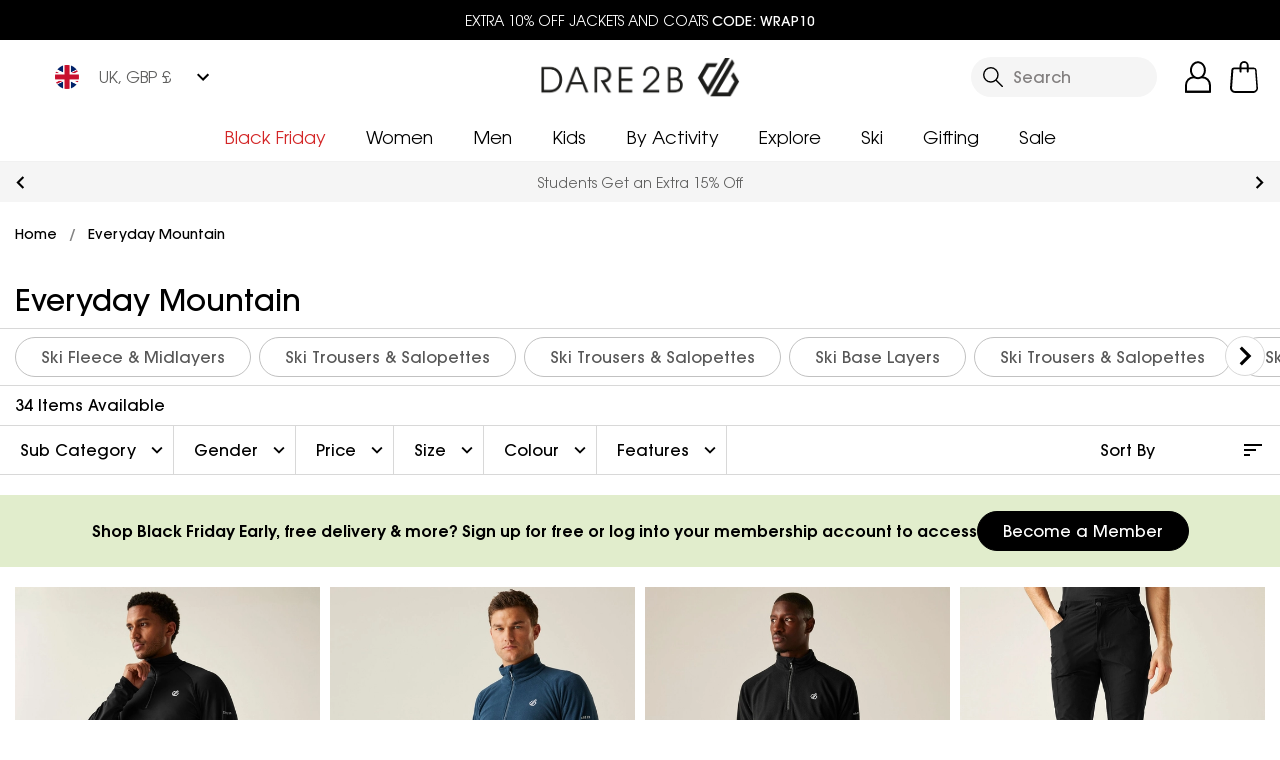

--- FILE ---
content_type: text/css; charset=UTF-8
request_url: https://www.dare2b.com/assets/fonts/google-fonts-avant-garde.css
body_size: 87
content:
@font-face {
    font-family: 'Avant Garde';
    font-style: normal;
    font-weight: 100;
    font-display: swap;
    src: url(./gf/avant-garde/ITCAvantGardeStd-Light.woff2) format('woff2');
}

@font-face {
    font-family: 'Avant Garde';
    font-style: normal;
    font-weight: 300;
    font-display: swap;
    src: url(./gf/avant-garde/ITCAvantGardeStd-Bk.woff2) format('woff2');
}

@font-face {
    font-family: 'Avant Garde';
    font-style: normal;
    font-weight: 400;
    font-display: swap;
    src: url(./gf/avant-garde/ITCAvantGardeStd-Md.woff2) format('woff2');
}

@font-face {
    font-family: 'Avant Garde';
    font-style: bold;
    font-weight: 500;
    font-display: swap;
    src: url(./gf/avant-garde/ITCAvantGardeStd-Demi.woff2) format('woff2');
}

@font-face {
    font-family: 'Avant Garde';
    font-style: bold;
    font-weight: 700;
    font-display: swap;
    src: url(./gf/avant-garde/ITCAvantGardeStd-Bold.woff2) format('woff2');
}

--- FILE ---
content_type: image/svg+xml
request_url: https://www.dare2b.com/assets/icons/crown.svg
body_size: 11131
content:
<svg xmlns="http://www.w3.org/2000/svg" xmlns:xlink="http://www.w3.org/1999/xlink" width="21.689" height="21.689" viewBox="0 0 21.689 21.689">
  <image id="crown" width="21.689" height="21.689" xlink:href="[data-uri]"/>
</svg>


--- FILE ---
content_type: image/svg+xml
request_url: https://www.dare2b.com/assets/social-media/facebook.svg
body_size: 2036
content:
<svg xmlns="http://www.w3.org/2000/svg" xmlns:xlink="http://www.w3.org/1999/xlink" width="25" height="25" viewBox="0 0 25 25">
    <defs>
      <pattern id="pattern" preserveAspectRatio="none" width="100%" height="100%" viewBox="0 0 512 512">
        <image width="512" height="512" xlink:href="[data-uri]"/>
      </pattern>
    </defs>
    <rect id="facebook-app-symbol" width="25" height="25" fill="url(#pattern)"/>
</svg>

--- FILE ---
content_type: application/javascript; charset=UTF-8
request_url: https://www.dare2b.com/dist/0.5ec796fd1f999204ac4a.js
body_size: 4851
content:
(window.webpackJsonp=window.webpackJsonp||[]).push([[0],{591:function(t,e,r){"use strict";var a=r(2),i=r(0);e.a={data:function(){return{}},methods:{BrPageViewUpdate:function(){var t,e=this.pageType;if(("Block"!==this.type&&void 0===this.type||"CMS"!==e)&&("Order Confirmation"!==e||0!==Object.keys(this.lastOrderConfirmation).length||0!==Object.keys(this.lastOrderInfo).length)){if(this.$route&&this.$route.params.slug&&"search"==this.$route.params.slug&&(e="Search Page Results",t="search"),"Category Product Listing"==e&&this.category&&"Search"!=this.category.name)t="category";else switch(e){case"Homepage":t="homepage";break;case"Category Product Listing":t="category";break;case"Search Page Results":t="search";break;case"Product Detail Page":t="product";break;case"Cart":case"Checkout":t="other";break;case"Order Confirmation":t="conversion";break;case"Store Locator":t="other";break;case"CMS":t="content";break;default:t="other"}var r=r||{};if(r.acct_id=i.bloomreach.discovery.account_id,r.domain_key=i.bloomreach.discovery.domain_key,r.debug=i.bloomreach.discovery.debug,r.test_data=i.bloomreach.discovery.test_data,r.ptype=t,r.title="Category Product Listing"===e?this.category.contentful_plp_meta_title:this.pageTitle||e,r.orig_ref_url=location.href,"Product Detail Page"===e&&this.product)r.prod_id=this.product.parentSku,r.prod_name=this.product.name,r.sku=this.product.sku;else if("Category Product Listing"===e&&this.category)r.cat_id=this.category.bloomreach_current_category,r.cat=this.category.url_path.replaceAll("/","|");else if("Search Page Results"===e)r.search_term=this.$route.params.phrase;else if("Order Confirmation"===e&&this.lastOrderConfirmation&&this.lastOrderInfo&&this.lastOrderInfo.products){var o=this.getBasketValuePayload(),n=[];r.currency=i.storeViews[i.defaultStoreCode].i18n.currencyCode,r.is_conversion=1,r.basket_value=o.basket_value_total,r.order_id=this.lastOrderConfirmation.orderNumber,r.basket={};for(var s=0;s<this.lastOrderInfo.products.length;s++){var c={prod_id:this.lastOrderInfo.products[s].parentSku,sku:this.lastOrderInfo.products[s].sku,name:this.lastOrderInfo.products[s].name,quantity:this.lastOrderInfo.products[s].qty,price:this.lastOrderInfo.products[s].plp_selling_price};n.push(c)}r.basket.items=n}if(a.a.prototype.$window.BrTrk)a.a.prototype.$window.BrTrk.getTracker().updateBrData(r),a.a.prototype.$window.BrTrk.getTracker().logPageView();else{var d=setInterval((function(){a.a.prototype.$window.BrTrk&&(a.a.prototype.$window.BrTrk.getTracker().updateBrData(r),a.a.prototype.$window.BrTrk.getTracker().logPageView(),clearInterval(d))}),1e3);setTimeout((function(){clearInterval(d)}),5e3)}}},BrWidgetView:function(){var t=JSON.parse(JSON.stringify(this.brdTracking)),e={wrid:"",wq:"",wid:"",wty:""};new Promise((function(r,a){var i=setInterval((function(){t&&void 0!==t&&(e.wrid=t.wrid?t.wrid:"",e.wq=t.wq?t.wq:"",e.wid=t.wid?t.wid:"",e.wty=t.wty?t.wty:"",clearInterval(i),r())}),1e3)})).then((function(){if(a.a.prototype.$window.BrTrk)a.a.prototype.$window.BrTrk.getTracker().logEvent("widget","widget-view",e,!0);else{var t=setInterval((function(){a.a.prototype.$window.BrTrk&&(a.a.prototype.$window.BrTrk.getTracker().logEvent("widget","widget-view",e,!0),clearInterval(t))}),1e3);setTimeout((function(){clearInterval(t)}),5e3)}}))},BrWidgetItemSelect:function(t){var e=JSON.parse(JSON.stringify(this.brdTracking)),r=JSON.parse(JSON.stringify(t)),i={wrid:"",wq:"",wid:"",wty:"",item_id:""};new Promise((function(t,a){var o=setInterval((function(){e&&void 0!==e&&(i.wrid=e.wrid?e.wrid:"",i.wq=e.wq?e.wq:"",i.wid=e.wid?e.wid:"",i.wty=e.wty?e.wty:"",i.item_id=r.parentSku,clearInterval(o),t())}),1e3)})).then((function(){if(a.a.prototype.$window.BrTrk)a.a.prototype.$window.BrTrk.getTracker().logEvent("widget","widget-click",i,!0);else{var t=setInterval((function(){a.a.prototype.$window.BrTrk&&(a.a.prototype.$window.BrTrk.getTracker().logEvent("widget","widget-click",i,!0),clearInterval(t))}),1e3);setTimeout((function(){clearInterval(t)}),5e3)}}))},BrWidgetItemAtc:function(t){var e=JSON.parse(JSON.stringify(this.brdTracking)),r=JSON.parse(JSON.stringify(t)),i={wrid:"",wq:"",wid:"",wty:"",item_id:"",sku:""};new Promise((function(t,a){var o=setInterval((function(){e&&void 0!==e&&(i.wrid=e.wrid?e.wrid:"",i.wq=e.wq?e.wq:"",i.wid=e.wid?e.wid:"",i.wty=e.wty?e.wty:"",i.item_id=r.parentSku,i.sku=r.sku,clearInterval(o),t())}),1e3)})).then((function(){if(a.a.prototype.$window.BrTrk)a.a.prototype.$window.BrTrk.getTracker().logEvent("cart","widget-add",i);else{var t=setInterval((function(){a.a.prototype.$window.BrTrk&&(a.a.prototype.$window.BrTrk.getTracker().logEvent("cart","widget-add",i),clearInterval(t))}),1e3);setTimeout((function(){clearInterval(t)}),5e3)}}))},BrItemAtc:function(t){var e=JSON.parse(JSON.stringify(t)),r={prod_id:"",sku:""};new Promise((function(t,a){var i=setInterval((function(){e&&void 0!==e&&(r.prod_id=e.parentSku,r.sku=e.sku,clearInterval(i),t())}),1e3)})).then((function(){if(a.a.prototype.$window.BrTrk)a.a.prototype.$window.BrTrk.getTracker().logEvent("cart","click-add",r);else{var t=setInterval((function(){a.a.prototype.$window.BrTrk&&(a.a.prototype.$window.BrTrk.getTracker().logEvent("cart","click-add",r),clearInterval(t))}),1e3);setTimeout((function(){clearInterval(t)}),5e3)}}))},BrSearchEvent:function(){var t={},e=this.search,r=i.storeViews[i.defaultStoreCode].trendingString,o="";1==e.includes(r)?o=e.split(r)[1]:o=e;if(t.q=o,a.a.prototype.$window.BrTrk)a.a.prototype.$window.BrTrk.getTracker().logEvent("suggest","submit",t,{},!0);else{var n=setInterval((function(){a.a.prototype.$window.BrTrk&&(a.a.prototype.$window.BrTrk.getTracker().logEvent("suggest","submit",t,{},!0),clearInterval(n))}),1e3);setTimeout((function(){clearInterval(n)}),5e3)}}}}},625:function(t,e,r){"use strict";var a=r(1),i=r(8),o=r(12),n=r.n(o),s=r(0),c={data:function(){return{storedPII:{}}},methods:{getPIIAttributes:function(){return Object(a.b)(this,void 0,void 0,(function(){var t,e,r,i,o,c,d,u,l,g,_,p,h,y,v,w,m,f,b;return Object(a.d)(this,(function(a){switch(a.label){case 0:return Object.keys(this.storedPII).length?[2,this.storedPII]:(t=JSON.parse(localStorage.getItem(s.defaultStoreCode+"-shop/checkoutFieldValues/personal-details"))||{},e=JSON.parse(localStorage.getItem(s.defaultStoreCode+"-shop/checkoutFieldValues/shipping-details"))||{},r=this.$store.getters["user/getCurrentUser"],i=null,r&&r.addresses&&r.addresses.length>0&&r.addresses[0].telephone?i=r.addresses[0].telephone:e.phoneNumber&&(i=e.phoneNumber),o=this.$store.getters["user/getCustomerID"],d={},u="email_SHA256",t.emailAddress?[4,this.sha256(t.emailAddress)]:[3,2]);case 1:return l=a.sent()||"",[3,3];case 2:l="",a.label=3;case 3:return d[u]=l,g="phone_number_SHA256",i?[4,this.sha256(i)]:[3,5];case 4:return _=a.sent()||"",[3,6];case 5:_="",a.label=6;case 6:return d[g]=_,p="customer_id_SHA256",o?[4,this.sha256(o)]:[3,8];case 7:return h=a.sent()||"",[3,9];case 8:h="",a.label=9;case 9:return d[p]=h,d.customer_id=o||"",y="first_name_SHA256",[4,this.sha256(t.firstName)];case 10:return d[y]=a.sent()||"",v="last_name_SHA256",[4,this.sha256(t.lastName)];case 11:return d[v]=a.sent()||"",w="county_SHA256",[4,this.sha256(e.state)];case 12:return d[w]=a.sent()||"",m="city_SHA256",[4,this.sha256(e.city)];case 13:return d[m]=a.sent()||"",f="postcode_SHA256",[4,this.sha256(e.zipCode)];case 14:return d[f]=a.sent()||"",b="country_SHA256",[4,this.sha256(e.country)];case 15:return d[b]=a.sent()||"",d.client_ip_address="",d.client_user_agent=clientInformation.userAgent,c=d,[4,n.a.get(s.ip.endpoint).then((function(t){Object.assign(c,{client_ip_address:t.data.result})}))];case 16:return a.sent(),this.storedPII=c,[2,this.storedPII]}}))}))},sha256:function(t){return Object(a.b)(this,void 0,void 0,(function(){var e,r,i;return Object(a.d)(this,(function(a){switch(a.label){case 0:return e=(new TextEncoder).encode(t),[4,crypto.subtle.digest("SHA-256",e)];case 1:return r=a.sent(),i=Array.from(new Uint8Array(r)),[2,i.map((function(t){return t.toString(16).padStart(2,"0")})).join("")]}}))}))}}},d=Object(i.b)(),u=0,l="";e.a={mixins:[c],methods:{getEcommerceItemPayload:function(t,e,r,i,o,n,s,c){return void 0===o&&(o=!1),void 0===n&&(n=!1),void 0===s&&(s=!1),void 0===c&&(c=!1),Object(a.b)(this,void 0,void 0,(function(){var g,_,p,h,y,v,w,m,f,b,k,I,T,S,O,P,$,B,C,A,q,N,j,E;return Object(a.d)(this,(function(a){switch(a.label){case 0:return g={},_=this.pageType,this.getShippingMethod&&(u=this.getShippingMethod().amount||0,l=this.getShippingMethod().method_title||void 0),p=void 0,h=0,{},(y=this.$store.getters["cart/getCoupon"])&&(p=y.code,h=y.discount),v={},o?[4,this.getPIIAttributes()]:[3,2];case 1:v=a.sent(),a.label=2;case 2:return w=this.orderIdData?this.orderIdData.orderNumber:void 0,m=[],n&&(m=this.getProductDetailPayload(t,i)),f=[],s?f=this.getProductDetailPayload(t,i,c):this.product&&(f=this.getProductDetailPayload([this.product],i,c)),b="",this.payment&&""!==this.payment.paymentMethod?"checkmo"===this.payment.paymentMethod&&this.gaPaymentMethod?b=this.gaPaymentMethod:(b=this.payment.paymentMethod,this.gaPaymentMethod=this.payment.paymentMethod):this.gaPaymentMethod&&(b=this.gaPaymentMethod),[4,this.getBasketValuePayload()];case 3:return k=a.sent(),S=(T=Object).assign,O=[v,k],[4,this.getBundleBasketValuePayload()];case 4:for(I=S.apply(T,O.concat([a.sent(),{currency:d.i18n.currencyCode,add_to_cart_type:_||void 0,view_cart_type:_||void 0,removed_from_cart_type:_||void 0,cart_discount:+this.$store.getters["cart/getCartDiscount"],item_list_id:this.getItemListId(),items:f,shipping:u,shipping_tier:l,value:this.$store.getters["cart/getGrandTotal"]||void 0,tax:this.$store.getters["cart/getVatTotal"]||void 0,coupon_discount_code:p,coupon_discount_value:Math.abs(h),payment_type:b,transaction_id:w}])),P=0,$=r;P<$.length;P++)E=$[P],g[E]="bundle_item"==E||"includes_bundles"==E||"in_promo_flag"==E||"bundle_discount_amount"==E||"bundle_discount_percentage"==E||"bundle_quantity"==E||"product_on_sale_tag"==E?I[E]:I[E]||void 0;return B={},[4,this.getFilterPayload()];case 5:return C=a.sent(),[4,this.getBundleBasketValuePayload()];case 6:for(A=a.sent(),q=Object.assign(v,A,C,this.getSortPayload(),{size_button_location:_,ecommerce:g,cart:m,_clear:!0}),N=0,j=e;N<j.length;N++)"item_list_type"==(E=j[N])?this.itemListType&&(B[E]=this.itemListType):"page_category"==E?B[E]=this.pageCategoryDL:"widget_view_data"==E||"widget_atc_data"==E||"widget_data"==E?this.brdTracking&&(B[E]=this.brdTracking):B[E]="bundle_discount_amount"==E||"bundle_discount_percentage"==E||"bundle_quantity"==E?q[E]:"includes_bundles"==E?q[E]||!1:q[E]||void 0;return[2,B]}}))}))},getProductDetailPayload:function(t,e,r){var a=this;void 0===r&&(r=!1);var i=0,o=[],n=this.indexOverride;n&&(this.indexOverride=!1);var s=0;return t.forEach((function(t){var c={};t.sku_total_stock_quantity?i=t.sku_total_stock_quantity:t.configurable_children&&t.configurable_children.forEach((function(t){i+=parseInt(t.local_stock_count)}));var d,u=t.axis_size_label||void 0;if(t&&t.configurable_options)for(var l=0,g=t.configurable_options;l<g.length;l++){var _=g[l];if("axis_size"==_.attribute_code)for(var p=0,h=_.values;p<h.length;p++){var y=h[p];y.value_index==t.axis_size&&(u=y.label)}}d=!1!==r?r:t.qty;var v={item_name:t.name,item_id:t.sku_style,item_brand:t.data_layer_brand,item_category_full:t.data_layer_category,item_category:t.data_layer_category?t.data_layer_category.split("/")[0]:void 0,item_category2:t.data_layer_category?t.data_layer_category.split("/")[1]:void 0,item_category3:t.data_layer_category?t.data_layer_category.split("/")[2]:void 0,item_variant:t.sku_configurable,price:parseFloat(t.price),discount_percentage:parseInt(t.percentage_saving),discount:parseFloat(t.discount_value),full_product_sku:t.sku,item_list_id:a.getItemListId(),original_product_price:parseFloat(t.plp_rrp_price),product_tags:t.data_layer_tags?t.data_layer_tags[0]:void 0,product_activity_label:t.data_layer_activity?t.data_layer_activity[0]:void 0,product_gender:t.data_layer_gender||void 0,product_on_sale_tag:1==parseInt(t.on_sale),product_size:u,quantity:d,bundle_id:t.bundle_id||t.bundle_category||void 0,bundle_name:t.bundle_name||void 0,bundle_item:!(!t.bundle_id&&!t.bundle_category),in_promo_flag:!!t.product_promotion,product_variant_stock:i||0,share_of_product_sizes_in_stock:t.sku_stock_coverage||void 0,product_sizes_stock_levels:t.skus_in_stock_by_size_code||void 0,primary_product_badge:t.product_badge_primary||void 0,collection_name:t.data_layer_collection?t.data_layer_collection[0]:void 0,promotion_type_product:t.product_promotion||void 0,discount_amount:t.totals?t.totals.discount_amount:0,colour_group:t.colour_group?t.colour_group:""};a.includeIndex?t.originalListingIndex?v.index=t.originalListingIndex:v.index=n||s++:v.index=void 0;for(var w=0,m=e;w<m.length;w++){var f=m[w];"index"==f&&a.includeIndex?c[f]=v[f]:c[f]="bundle_item"==f||"in_promo_flag"==f||"product_on_sale_tag"==f||"discount_amount"==f?v[f]:v[f]||void 0}o.push(c)})),o},getBundleBasketValuePayload:function(){return Object(a.b)(this,void 0,void 0,(function(){var t,e,r,i,o;return Object(a.d)(this,(function(a){switch(a.label){case 0:return[4,this.$store.getters["cart/getIncludesBundles"]];case 1:return t=a.sent(),[4,this.$store.getters["cart/getBundleDiscountAmount"]];case 2:return e=a.sent()||0,[4,this.$store.getters["cart/getBundleDiscountPercentage"]];case 3:return r=a.sent()||0,i={includes_bundles:!!t},o="bundle_quantity",[4,this.$store.getters["cart/getBundleQty"]];case 4:return[2,(i[o]=a.sent(),i.bundle_discount_amount=+e,i.bundle_discount_percentage=+r,i)]}}))}))},getBasketValuePayload:function(){return{basket_value:this.$store.getters["cart/getTotalMinusShipping"],basket_value_total:+this.$store.getters["cart/getGrandTotal"],basket_item_quant:this.$store.getters["cart/getItemsTotalQuantity"],basket_item_unique:this.$store.getters["cart/getCartItems"].length}},getFilterPayload:function(){return Object(a.b)(this,void 0,void 0,(function(){var t,e,r,i,o,n;return Object(a.d)(this,(function(a){switch(a.label){case 0:return t=[],e=[],r={},[4,this.$store.getters["category/getActiveCategoryFilters"]];case 1:return i=a.sent(),Object.keys(i).forEach((function(a){var o,n=i[a];void 0!==n.ranges?(n.ranges.forEach((function(t){o=[],isNaN(t.from)||o.push(t.from),isNaN(t.to)||o.push(t.to)})),t.push(n.attribute_code),e.push(o.toString().replace(/,/g," - "))):Array.isArray(n.id)?n.id.forEach((function(r){t.push(n.attribute_code),e.push(r)})):n.id&&(r={search_term:n.id})})),o=t.toString().replace(/,/g," | ")||"none",n=e.toString().replace(/,/g," | ")||"none",[2,Object.assign(r,{filter_type:o,filter_value:n})]}}))}))},getSortPayload:function(){var t=this.$store.getters["category/getCurrentCategoryProductQuery"],e=t&&t.sort?t.sort:null,r=this.$store.state.config.storeViews[this.$store.state.config.defaultStoreCode].products.sortByAttributes,a=Object.keys(r).find((function(t){return r[t]===e}));return{sort_option:"Sort By"===a?"Recommended":a||"none"}},getItemListId:function(){for(var t=this.$dataLayer.length-1;t>=0;t--)if(["page_view","search_results_page_view"].includes(this.$dataLayer[t].event))return this.$dataLayer[t].page_type}}}}}]);
//# sourceMappingURL=0.5ec796fd1f999204ac4a.js.map

--- FILE ---
content_type: application/javascript; charset=UTF-8
request_url: https://www.dare2b.com/dist/vsf-search-adapter-0.5ec796fd1f999204ac4a.js
body_size: 3763
content:
(window.webpackJsonp=window.webpackJsonp||[]).push([[41],{568:function(e,r,t){"use strict";t.r(r);var o=t(1),s=t(770),n=t(0);function i(){if(!n.storeViews[n.defaultStoreCode].elasticsearch.hasOwnProperty("searchScoring"))return!1;var e,r,t,o=[],s=n.storeViews[n.defaultStoreCode].elasticsearch.searchScoring.attributes;if(!Object.keys(s).length)return!1;for(var i=0,u=Object.keys(s);i<u.length;i++)for(var a=u[i],c=0,l=Object.keys(s[a].scoreValues);c<l.length;c++){var h=l[c],f={filter:{match:(e={},r=a,t=h,r in e?Object.defineProperty(e,r,{value:t,enumerable:!0,configurable:!0,writable:!0}):e[r]=t,e)},weight:s[a].scoreValues[h].weight};o.push(f)}return!!o.length&&{functions:o,score_mode:n.score_mode?n.score_mode:"multiply",boost_mode:n.boost_mode?n.boost_mode:"multiply",max_boost:n.max_boost?n.max_boost:100,min_score:n.function_min_score?n.function_min_score:1}}function u(e){return function(e){var r=n.storeViews[n.defaultStoreCode].elasticsearch.hasOwnProperty("searchScoring")?n.storeViews[n.defaultStoreCode].elasticsearch.searchScoring:{},t="";t="GET"===n.storeViews[n.defaultStoreCode].elasticsearch.queryMethod?r.hasOwnProperty("minimum_should_match")?r.minimum_should_match+"25":"75%25":r.hasOwnProperty("minimum_should_match")?r.minimum_should_match:"75%";var o={query:e,operator:r.operator?r.operator:"or",fuzziness:r.fuzziness?r.fuzziness:"2",cutoff_frequency:r.cutoff_frequency?r.cutoff_frequency:"0.01",max_expansions:r.max_expansions?r.max_expansions:"3",prefix_length:r.prefix_length?r.prefix_length:"1",minimum_should_match:t,tie_breaker:r.tie_breaker?r.tie_breaker:"1"};return r.hasOwnProperty("analyzer")&&(o.analyzer=r.analyzer),o}(e)}function a(){var e=arguments.length>0&&void 0!==arguments[0]?arguments[0]:"",r=[];return n.storeViews[n.defaultStoreCode].elasticsearch.hasOwnProperty("searchableAttributes")&&n.storeViews[n.defaultStoreCode].elasticsearch.searchableAttributes[e]&&(r=n.storeViews[n.defaultStoreCode].elasticsearch.searchableAttributes[e]),r.hasOwnProperty("boost")?r.boost:1}function c(e){var r=arguments.length>1&&void 0!==arguments[1]?arguments[1]:"products",t=[];return n.hasOwnProperty(r)&&n[r].hasOwnProperty("filterFieldMapping")&&(t=n[r].filterFieldMapping),t.hasOwnProperty(e)?t[e]:e}var l=t(277),h=1,f=4;var d=function(e){return Object(l.a)(e,h|f)};function p(e,r,t,o,s,n,i){try{var u=e[n](i),a=u.value}catch(e){return void t(e)}u.done?r(a):Promise.resolve(a).then(o,s)}function y(e){return g.apply(this,arguments)}function g(){var e;return e=regeneratorRuntime.mark((function e(r){var o,s,l,h,f,p,y,g,b,m,_,v,w,O,P,S,x,j,k,q;return regeneratorRuntime.wrap((function(e){for(;;)switch(e.prev=e.next){case 0:return e.next=2,t.e(27).then(t.t.bind(null,1977,7));case 2:if(o=e.sent,s=r.getSearchText(),l=["gt","lt","gte","lte","moreq","from","to"],h=o.default(),f=n.storeViews[n.defaultStoreCode].bloomreach.plpEnabled,(p=d(r.getAppliedFilters())).length>0&&(y=!1,p.forEach((function(e){"default"===e.scope?Object.keys(e.value).every((function(e){return l.includes(e)}))?h=h.filter("range",e.attribute,e.value):(e.value=e.value[Object.keys(e.value)[0]],Array.isArray(e.value)||(e.value=[e.value]),h=h.filter("terms",c(e.attribute),e.value)):"catalog"===e.scope&&(y=!0)})),g=function(e){var r=arguments.length>1&&void 0!==arguments[1]?arguments[1]:"";return p.forEach((function(t){var o=Object.keys(t.value);if("catalog"===t.scope&&o.length)if(o.filter((function(e){return-1!==l.indexOf(e)})).length){var s=c(t.attribute);"price"===s&&(s="final_price"),f&&(s=t.attribute),e=e.andFilter("range",s,t.value)}else{var n=t.value[Object.keys(t.value)[0]];Array.isArray(n)||(n=[n]),e=""===r?e.andFilter("terms",c(t.attribute),n):e.andFilter("terms",t.attribute+r,n)}})),e},y&&(h=h.orFilter("bool",(function(e){return g(e)})).orFilter("bool",(function(e){return g(e,"_options").filter("match","type_id","configurable")})))),!((b=r.getAvailableFilters()).length>0)){e.next=32;break}for(m=n.storeViews[n.defaultStoreCode].bloomreach.plpEnabled,_=!0,v=!1,w=void 0,e.prev=16,O=b[Symbol.iterator]();!(_=(P=O.next()).done);_=!0)"catalog"===(S=P.value).scope&&("price"!==S.field||m?(x={size:n.products.filterAggregationSize[S.field]||n.products.filterAggregationSize.default},h=(h=h.aggregation("terms",c(S.field),x)).aggregation("terms",S.field+"_options",x)):(h=h.aggregation("terms",S.field)).aggregation("range","price",n.products.priceFilters));e.next=24;break;case 20:e.prev=20,e.t0=e.catch(16),v=!0,w=e.t0;case 24:e.prev=24,e.prev=25,_||null==O.return||O.return();case 27:if(e.prev=27,!v){e.next=30;break}throw w;case 30:return e.finish(27);case 31:return e.finish(24);case 32:return j=function(e){for(var r=n.storeViews[n.defaultStoreCode].elasticsearch.hasOwnProperty("searchableAttributes")?n.storeViews[n.defaultStoreCode].elasticsearch.searchableAttributes:{name:{boost:1}},t=[],o=0,i=Object.keys(r);o<i.length;o++){var c=i[o];t.push(c+"^"+a(c))}return e.orQuery("multi_match","fields",t,u(s)).orQuery("bool",(function(e){return e.orQuery("terms","configurable_children.sku",s.split("-")).orQuery("match_phrase","sku",{query:s,boost:1}).orQuery("match_phrase","configurable_children.sku",{query:s,boost:1})}))},""!==s&&(k=i(),h=k?h.query("function_score",k,j):h.query("bool",j)),q=h.build(),r.suggest&&(q.suggest=r.suggest),e.abrupt("return",q);case 37:case"end":return e.stop()}}),e,null,[[16,20,24,32],[25,,27,31]])})),(g=function(){var r=this,t=arguments;return new Promise((function(o,s){var n=e.apply(r,t);function i(e){p(n,o,s,i,u,"next",e)}function u(e){p(n,o,s,i,u,"throw",e)}i(void 0)}))}).apply(this,arguments)}var b=t(75),m=t.n(b),_=t(5),v=t(140),w=t.n(v),O=t(8),P=t(13),S=t(32),x=t(4);t.d(r,"SearchAdapter",(function(){return j}));var j=function(){function e(){this.entities=[],this.initBaseTypes()}return e.prototype.search=function(e){return Object(o.b)(this,void 0,void 0,(function(){var r,t,s,i,u;return Object(o.d)(this,(function(o){switch(o.label){case 0:if(e.searchQuery._availableFilters={},!this.entities[e.type])throw new Error("No entity type registered for "+e.type);return r={},e.searchQuery instanceof P.a?[4,y(e.searchQuery)]:[3,2];case 1:return r=o.sent(),""!==e.searchQuery.getSearchText()&&(r.min_score=n.storeViews[n.defaultStoreCode].elasticsearch.min_score),[3,3];case 2:r=e.searchQuery,o.label=3;case 3:if(e.hasOwnProperty("groupId")&&null!==e.groupId&&(r.groupId=e.groupId),e.hasOwnProperty("groupToken")&&null!==e.groupToken&&(r.groupToken=e.groupToken),t=null===e.store?Object(O.b)():Object(O.e)(e.store),e.index=t.elasticsearch.index,s=Object(_.j)(t.elasticsearch.host),this.entities[e.type].url&&(s=this.entities[e.type].url),i={size:e.size,from:e.from,sort:e.sort},e._sourceExclude&&(i._source_exclude=e._sourceExclude.join(",")),e._sourceInclude&&(i._source_include=e._sourceInclude.join(",")),e.q&&(i.q=e.q),!e.index||!e.type)throw new Error("Query.index and Query.type are required arguments for executing ElasticSearch query");return"GET"===n.storeViews[n.defaultStoreCode].elasticsearch.queryMethod&&(i.request=JSON.stringify(r)),s+="/"+encodeURIComponent(e.index)+"/"+encodeURIComponent(e.type)+"/_search",s+="?"+w.a.stringify(i),n.storeViews[n.defaultStoreCode].bloomreach.plpEnabled&&(u=""===String(x.a.state.user.bru_id)?"ssr_or_blocked":x.a.state.user.bru_id,s+="&bruid="+encodeURIComponent(u),s+="&pageUrl="+encodeURIComponent(x.a.state.user.page_url),s+="&referrer="+encodeURIComponent(x.a.state.user.referrer_url)),[2,m()(s,{method:n.storeViews[n.defaultStoreCode].elasticsearch.queryMethod,mode:"cors",headers:{Accept:"application/json","Content-Type":"application/json"},body:"POST"===n.storeViews[n.defaultStoreCode].elasticsearch.queryMethod?JSON.stringify(r):null}).then((function(e){return e.json()}))]}}))}))},e.prototype.searchFred=function(e){return Object(o.b)(this,void 0,void 0,(function(){return Object(o.d)(this,(function(r){return[2,e.store.dispatch("fredhopper/searchpage",{search:e.searchQuery}).then((function(e){return Object(S.i)(e.data.result.universes.universe)}))]}))}))},e.prototype.handleResult=function(e,r,t,o){if(void 0===t&&(t=0),void 0===o&&(o=50),null===e)throw new Error("Invalid ES result - null not exepcted");if(e.hasOwnProperty("hits"))return{items:Object(s.a)(e.hits.hits,(function(e){return Object.assign(e._source,{_score:e._score,slug:e._source.slug?e._source.slug:e._source.hasOwnProperty("url_key")&&n.products.useMagentoUrlKeys?e._source.url_key:e._source.hasOwnProperty("name")?Object(_.m)(e._source.name)+"-"+e._source.id:""})})),total:e.hits.total,start:t,perPage:o,aggregations:e.aggregations,suggestions:e.suggest};throw e.error?new Error(JSON.stringify(e.error)):new Error("Unknown error with elasticsearch result in resultProcessor for entity type '"+r+"'. Response: "+JSON.stringify(e))},e.prototype.registerEntityType=function(e,r){var t=r.url,o=void 0===t?"":t,s=r.queryProcessor,n=r.resultPorcessor;return this.entities[e]={queryProcessor:s,resultPorcessor:n},""!==o&&(this.entities[e].url=o),this},e.prototype.initBaseTypes=function(){var e=this;this.registerEntityType("product",{queryProcessor:function(e){return e},resultPorcessor:function(r,t,o){return e.handleResult(r,"product",t,o)}}),this.registerEntityType("attribute",{queryProcessor:function(e){return e},resultPorcessor:function(r,t,o){return e.handleResult(r,"attribute",t,o)}}),this.registerEntityType("category",{queryProcessor:function(e){return e},resultPorcessor:function(r,t,o){return e.handleResult(r,"category",t,o)}}),this.registerEntityType("taxrule",{queryProcessor:function(e){return e},resultPorcessor:function(r,t,o){return e.handleResult(r,"taxrule",t,o)}}),this.registerEntityType("review",{queryProcessor:function(e){return e},resultPorcessor:function(r,t,o){return e.handleResult(r,"review",t,o)}}),this.registerEntityType("cms_page",{queryProcessor:function(e){return e},resultPorcessor:function(r,t,o){return e.handleResult(r,"cms_page",t,o)}}),this.registerEntityType("cms_block",{queryProcessor:function(e){return e},resultPorcessor:function(r,t,o){return e.handleResult(r,"cms_block",t,o)}}),this.registerEntityType("cms_hierarchy",{queryProcessor:function(e){return e},resultPorcessor:function(r,t,o){return e.handleResult(r,"cms_hierarchy",t,o)}})},e}()},770:function(e,r,t){"use strict";var o=t(142),s=t(44),n=t(141),i=t(45);var u=function(e,r){var t=-1,o=Object(i.a)(e)?Array(e.length):[];return Object(n.a)(e,(function(e,s,n){o[++t]=r(e,s,n)})),o},a=t(18);r.a=function(e,r){return(Object(a.a)(e)?o.a:u)(e,Object(s.a)(r,3))}}}]);
//# sourceMappingURL=vsf-search-adapter-0.5ec796fd1f999204ac4a.js.map

--- FILE ---
content_type: image/svg+xml
request_url: https://cdn.craghoppers.com/img/icons/Star_Fill.svg
body_size: 163
content:
<svg xmlns="http://www.w3.org/2000/svg" width="77.799" height="73.909" viewBox="0 0 77.799 73.909">
  <path id="Path_25628" data-name="Path 25628" d="M79.8,30.163,51.83,27.751,40.9,2,29.969,27.79,2,30.163l21.239,18.4L16.86,75.909,40.9,61.4l24.04,14.509L58.6,48.563Z" transform="translate(-2 -2)"/>
</svg>


--- FILE ---
content_type: image/svg+xml
request_url: https://www.dare2b.com/assets/payment-cards/paypal.svg
body_size: 745
content:
<svg id="paypal-card" xmlns="http://www.w3.org/2000/svg" width="46.07" height="27.375" viewBox="0 0 46.07 27.375">
    <rect id="Rectangle_4025" data-name="Rectangle 4025" width="46.07" height="27.375" rx="4" fill="#00457c"/>
    <path id="Path_24651" data-name="Path 24651" d="M77.336,21.807l-.93,5.914a.189.189,0,0,0,.186.218h.935a.314.314,0,0,0,.311-.266l.917-5.808a.189.189,0,0,0-.187-.218H77.523A.188.188,0,0,0,77.336,21.807Z" transform="translate(-40.985 -11.671)" fill="#fff" fill-rule="evenodd"/>
    <path id="Path_24652" data-name="Path 24652" d="M47.223,26.193h-1.09a.314.314,0,0,0-.26.138l-1.5,2.215-.637-2.128a.315.315,0,0,0-.3-.225H42.359a.189.189,0,0,0-.179.25l1.2,3.523-1.129,1.593a.189.189,0,0,0,.154.3h1.089a.315.315,0,0,0,.259-.135l3.625-5.232A.189.189,0,0,0,47.223,26.193Z" transform="translate(-22.529 -14.121)" fill="#fff" fill-rule="evenodd"/>
    <path id="Path_24653" data-name="Path 24653" d="M68.141,28.184a1.209,1.209,0,0,1-1.224,1.036.84.84,0,0,1-.9-1.054,1.213,1.213,0,0,1,1.215-1.044.914.914,0,0,1,.723.3A.934.934,0,0,1,68.141,28.184Zm1.511-2.111H68.568a.189.189,0,0,0-.187.159l-.048.3-.076-.11a1.544,1.544,0,0,0-1.281-.455,2.494,2.494,0,0,0-2.421,2.182,2.047,2.047,0,0,0,.4,1.666,1.7,1.7,0,0,0,1.366.551,2.077,2.077,0,0,0,1.5-.62l-.048.3a.189.189,0,0,0,.187.218h.977A.315.315,0,0,0,69.253,30l.586-3.713A.189.189,0,0,0,69.652,26.074Z" transform="translate(-34.58 -14.002)" fill="#fff" fill-rule="evenodd"/>
    <path id="Path_24654" data-name="Path 24654" d="M33.09,28.184a1.209,1.209,0,0,1-1.224,1.036.84.84,0,0,1-.9-1.054,1.213,1.213,0,0,1,1.215-1.044.914.914,0,0,1,.723.3A.934.934,0,0,1,33.09,28.184ZM34.6,26.074H33.517a.189.189,0,0,0-.187.159l-.048.3-.076-.11a1.545,1.545,0,0,0-1.281-.455,2.494,2.494,0,0,0-2.421,2.182,2.047,2.047,0,0,0,.4,1.666,1.7,1.7,0,0,0,1.366.551,2.077,2.077,0,0,0,1.5-.62l-.048.3a.189.189,0,0,0,.187.218h.976A.315.315,0,0,0,34.2,30l.586-3.713A.189.189,0,0,0,34.6,26.074Z" transform="translate(-15.683 -14.002)" fill="#fff" fill-rule="evenodd"/>
    <path id="Path_24655" data-name="Path 24655" d="M22.087,23.768c-.124.813-.745.813-1.345.813H20.4l.24-1.518a.188.188,0,0,1,.186-.159h.157c.409,0,.795,0,.994.233A.756.756,0,0,1,22.087,23.768Zm-.261-2.121H19.561a.315.315,0,0,0-.311.266l-.916,5.808a.189.189,0,0,0,.186.218H19.6a.315.315,0,0,0,.311-.265l.247-1.567a.314.314,0,0,1,.311-.266h.717a2.326,2.326,0,0,0,2.578-2.153,1.744,1.744,0,0,0-.289-1.462A2.1,2.1,0,0,0,21.826,21.647Z" transform="translate(-9.677 -11.67)" fill="#fff" fill-rule="evenodd"/>
    <path id="Path_24656" data-name="Path 24656" d="M57.138,23.768c-.124.813-.745.813-1.345.813h-.342l.24-1.518a.188.188,0,0,1,.186-.159h.157c.409,0,.795,0,.994.233A.756.756,0,0,1,57.138,23.768Zm-.261-2.121H54.612a.315.315,0,0,0-.311.266l-.916,5.808a.189.189,0,0,0,.186.218h1.162a.22.22,0,0,0,.218-.186l.26-1.647a.315.315,0,0,1,.311-.266h.717a2.326,2.326,0,0,0,2.578-2.153,1.744,1.744,0,0,0-.289-1.462A2.1,2.1,0,0,0,56.877,21.647Z" transform="translate(-28.574 -11.67)" fill="#fff" fill-rule="evenodd"/>
</svg>

--- FILE ---
content_type: application/javascript; charset=UTF-8
request_url: https://www.dare2b.com/dist/dayjs-locales-en.5ec796fd1f999204ac4a.js
body_size: 173
content:
(window.webpackJsonp=window.webpackJsonp||[]).push([[20],{547:function(e,_,a){e.exports=function(){"use strict";return{name:"en",weekdays:"Sunday_Monday_Tuesday_Wednesday_Thursday_Friday_Saturday".split("_"),months:"January_February_March_April_May_June_July_August_September_October_November_December".split("_")}}()}}]);
//# sourceMappingURL=dayjs-locales-en.5ec796fd1f999204ac4a.js.map

--- FILE ---
content_type: image/svg+xml
request_url: https://www.dare2b.com/assets/social-media/youtube.svg
body_size: 11844
content:
<svg xmlns="http://www.w3.org/2000/svg" xmlns:xlink="http://www.w3.org/1999/xlink" width="31" height="31" viewBox="0 0 31 31">
    <image id="youtube_1_" data-name="youtube (1)" width="31" height="31" xlink:href="[data-uri]"/>
</svg>

--- FILE ---
content_type: application/javascript; charset=UTF-8
request_url: https://www.dare2b.com/dist/vendors~bodybuilder.5ec796fd1f999204ac4a.js
body_size: 14260
content:
(window.webpackJsonp=window.webpackJsonp||[]).push([[27],{1034:function(t,n,r){var e=r(1562),o=r(1506),u=r(927);t.exports=function(t){return u(t)?e(t):o(t)}},1121:function(t,n,r){var e=r(1857),o=r(1862);t.exports=function(t,n){var r=o(t,n);return e(r)?r:void 0}},1122:function(t,n,r){var e=r(1178),o=r(1858),u=r(1859),i="[object Null]",c="[object Undefined]",a=e?e.toStringTag:void 0;t.exports=function(t){return null==t?void 0===t?c:i:a&&a in Object(t)?o(t):u(t)}},1123:function(t,n,r){var e=r(1198),o=r(1498);t.exports=function(t,n,r,u){var i=!r;r||(r={});for(var c=-1,a=n.length;++c<a;){var f=n[c],s=u?u(r[f],t[f],f,r,t):void 0;void 0===s&&(s=t[f]),i?o(r,f,s):e(r,f,s)}return r}},1131:function(t,n,r){var e=r(1202),o=1/0;t.exports=function(t){if("string"==typeof t||e(t))return t;var n=t+"";return"0"==n&&1/t==-o?"-0":n}},1132:function(t,n,r){var e=r(1903),o=r(1496),u=r(1904),i=r(1905),c=r(1906),a=r(1122),f=r(1551),s=f(e),l=f(o),p=f(u),v=f(i),d=f(c),h=a;(e&&"[object DataView]"!=h(new e(new ArrayBuffer(1)))||o&&"[object Map]"!=h(new o)||u&&"[object Promise]"!=h(u.resolve())||i&&"[object Set]"!=h(new i)||c&&"[object WeakMap]"!=h(new c))&&(h=function(t){var n=a(t),r="[object Object]"==n?t.constructor:void 0,e=r?f(r):"";if(e)switch(e){case s:return"[object DataView]";case l:return"[object Map]";case p:return"[object Promise]";case v:return"[object Set]";case d:return"[object WeakMap]"}return n}),t.exports=h},1137:function(t,n){t.exports=function(t){return t.webpackPolyfill||(t.deprecate=function(){},t.paths=[],t.children||(t.children=[]),Object.defineProperty(t,"loaded",{enumerable:!0,get:function(){return t.l}}),Object.defineProperty(t,"id",{enumerable:!0,get:function(){return t.i}}),t.webpackPolyfill=1),t}},1176:function(t,n){t.exports=function(t,n){return t===n||t!=t&&n!=n}},1177:function(t,n,r){var e=r(1122),o=r(846),u="[object AsyncFunction]",i="[object Function]",c="[object GeneratorFunction]",a="[object Proxy]";t.exports=function(t){if(!o(t))return!1;var n=e(t);return n==i||n==c||n==u||n==a}},1178:function(t,n,r){var e=r(925).Symbol;t.exports=e},1179:function(t,n){var r=Object.prototype;t.exports=function(t){var n=t&&t.constructor;return t===("function"==typeof n&&n.prototype||r)}},1180:function(t,n,r){(function(t){var e=r(925),o=r(1880),u=n&&!n.nodeType&&n,i=u&&"object"==typeof t&&t&&!t.nodeType&&t,c=i&&i.exports===u?e.Buffer:void 0,a=(c?c.isBuffer:void 0)||o;t.exports=a}).call(this,r(1137)(t))},1181:function(t,n,r){var e=r(1562),o=r(1884),u=r(927);t.exports=function(t){return u(t)?e(t,!0):o(t)}},1190:function(t,n,r){var e=r(1191),o=r(1852),u=r(1853),i=r(1854),c=r(1855),a=r(1856);function f(t){var n=this.__data__=new e(t);this.size=n.size}f.prototype.clear=o,f.prototype.delete=u,f.prototype.get=i,f.prototype.has=c,f.prototype.set=a,t.exports=f},1191:function(t,n,r){var e=r(1847),o=r(1848),u=r(1849),i=r(1850),c=r(1851);function a(t){var n=-1,r=null==t?0:t.length;for(this.clear();++n<r;){var e=t[n];this.set(e[0],e[1])}}a.prototype.clear=e,a.prototype.delete=o,a.prototype.get=u,a.prototype.has=i,a.prototype.set=c,t.exports=a},1192:function(t,n,r){var e=r(1176);t.exports=function(t,n){for(var r=t.length;r--;)if(e(t[r][0],n))return r;return-1}},1193:function(t,n,r){var e=r(1121)(Object,"create");t.exports=e},1194:function(t,n,r){var e=r(1871);t.exports=function(t,n){var r=t.__data__;return e(n)?r["string"==typeof n?"string":"hash"]:r.map}},1195:function(t,n,r){var e=r(1878),o=r(926),u=Object.prototype,i=u.hasOwnProperty,c=u.propertyIsEnumerable,a=e(function(){return arguments}())?e:function(t){return o(t)&&i.call(t,"callee")&&!c.call(t,"callee")};t.exports=a},1196:function(t,n,r){var e=r(1122),o=r(1500),u=r(926),i="[object Object]",c=Function.prototype,a=Object.prototype,f=c.toString,s=a.hasOwnProperty,l=f.call(Object);t.exports=function(t){if(!u(t)||e(t)!=i)return!1;var n=o(t);if(null===n)return!0;var r=s.call(n,"constructor")&&n.constructor;return"function"==typeof r&&r instanceof r&&f.call(r)==l}},1197:function(t,n,r){var e=r(1881),o=r(1502),u=r(1503),i=u&&u.isTypedArray,c=i?o(i):e;t.exports=c},1198:function(t,n,r){var e=r(1498),o=r(1176),u=Object.prototype.hasOwnProperty;t.exports=function(t,n,r){var i=t[n];u.call(t,n)&&o(i,r)&&(void 0!==r||n in t)||e(t,n,r)}},1199:function(t,n){var r=9007199254740991,e=/^(?:0|[1-9]\d*)$/;t.exports=function(t,n){var o=typeof t;return!!(n=null==n?r:n)&&("number"==o||"symbol"!=o&&e.test(t))&&t>-1&&t%1==0&&t<n}},1200:function(t,n){t.exports=function(t){return t}},1201:function(t,n,r){var e=r(791),o=r(1505),u=r(1896),i=r(1899);t.exports=function(t,n){return e(t)?t:o(t,n)?[t]:u(i(t))}},1202:function(t,n,r){var e=r(1122),o=r(926),u="[object Symbol]";t.exports=function(t){return"symbol"==typeof t||o(t)&&e(t)==u}},1203:function(t,n,r){var e=r(1122),o=r(791),u=r(926),i="[object String]";t.exports=function(t){return"string"==typeof t||!o(t)&&u(t)&&e(t)==i}},1204:function(t,n,r){"use strict";Object.defineProperty(n,"__esModule",{value:!0});var e=h(r(1930)),o=h(r(1932)),u=h(r(1177)),i=h(r(1574)),c=h(r(846)),a=h(r(1940)),f=h(r(1941)),s=h(r(1575)),l=h(r(1962)),p=h(r(1196));n.sortMerge=function(t,n,r){var e=void 0;e=(0,p.default)(r)?b({},n,(0,l.default)({},r)):b({},n,{order:r});var o=(0,s.default)(t,(function(t){return null!=t[n]}));"_geo_distance"===n||-1===o?t.push(e):(0,f.default)(t[o],e);return t},n.buildClause=y,n.toBool=function(t){var n={must:x(t.and),should:x(t.or),must_not:x(t.not),minimum_should_match:t.minimum_should_match};if(1===t.and.length&&!n.should&&!n.must_not)return n.must;var r={};n.must&&(r.must=n.must);n.should&&(r.should=t.or);n.must_not&&(r.must_not=t.not);n.minimum_should_match&&t.or.length>1&&(r.minimum_should_match=n.minimum_should_match);return{bool:r}},n.pushQuery=function(t,n,r){for(var c={},a=arguments.length,f=Array(a>3?a-3:0),s=3;s<a;s++)f[s-3]=arguments[s];if((0,u.default)((0,i.default)(f))){var l=f.pop()(Object.assign({},(0,d.default)({isInFilterContext:this.isInFilterContext}),this.isInFilterContext?{}:(0,v.default)({isInFilterContext:this.isInFilterContext})));!this.isInFilterContext&&l.hasQuery()&&(c.query=l.getQuery()),l.hasFilter()&&(c.filter=l.getFilter())}(0,o.default)(["bool","constant_score"],r)&&this.isInFilterContext&&(0,e.default)(c,"filter.bool")?t[n].push(b({},r,Object.assign(y.apply(void 0,f),c.filter.bool))):"bool"===r&&(0,e.default)(c,"query.bool")?t[n].push(b({},r,Object.assign(y.apply(void 0,f),c.query.bool))):t[n].push(b({},r,Object.assign(y.apply(void 0,f),c)))};var v=h(r(1570)),d=h(r(1509));function h(t){return t&&t.__esModule?t:{default:t}}function b(t,n,r){return n in t?Object.defineProperty(t,n,{value:r,enumerable:!0,configurable:!0,writable:!0}):t[n]=r,t}function y(t,n,r){var e=!(0,a.default)(t),o={};return!(0,a.default)(n)?o=b({},t,n):(0,c.default)(t)?o=t:e&&(o={field:t}),Object.assign({},o,r)}function x(t){return t.length>1?t:(0,i.default)(t)}},1496:function(t,n,r){var e=r(1121)(r(925),"Map");t.exports=e},1497:function(t,n,r){var e=r(1863),o=r(1870),u=r(1872),i=r(1873),c=r(1874);function a(t){var n=-1,r=null==t?0:t.length;for(this.clear();++n<r;){var e=t[n];this.set(e[0],e[1])}}a.prototype.clear=e,a.prototype.delete=o,a.prototype.get=u,a.prototype.has=i,a.prototype.set=c,t.exports=a},1498:function(t,n,r){var e=r(1553);t.exports=function(t,n,r){"__proto__"==n&&e?e(t,n,{configurable:!0,enumerable:!0,value:r,writable:!0}):t[n]=r}},1499:function(t,n,r){var e=r(1557);t.exports=function(t){var n=new t.constructor(t.byteLength);return new e(n).set(new e(t)),n}},1500:function(t,n,r){var e=r(1560)(Object.getPrototypeOf,Object);t.exports=e},1501:function(t,n){var r=9007199254740991;t.exports=function(t){return"number"==typeof t&&t>-1&&t%1==0&&t<=r}},1502:function(t,n){t.exports=function(t){return function(n){return t(n)}}},1503:function(t,n,r){(function(t){var e=r(1550),o=n&&!n.nodeType&&n,u=o&&"object"==typeof t&&t&&!t.nodeType&&t,i=u&&u.exports===o&&e.process,c=function(){try{var t=u&&u.require&&u.require("util").types;return t||i&&i.binding&&i.binding("util")}catch(t){}}();t.exports=c}).call(this,r(1137)(t))},1504:function(t,n,r){var e=r(1886),o=r(1893);t.exports=function(t){return e((function(n,r){var e=-1,u=r.length,i=u>1?r[u-1]:void 0,c=u>2?r[2]:void 0;for(i=t.length>3&&"function"==typeof i?(u--,i):void 0,c&&o(r[0],r[1],c)&&(i=u<3?void 0:i,u=1),n=Object(n);++e<u;){var a=r[e];a&&t(n,a,e,i)}return n}))}},1505:function(t,n,r){var e=r(791),o=r(1202),u=/\.|\[(?:[^[\]]*|(["'])(?:(?!\1)[^\\]|\\.)*?\1)\]/,i=/^\w*$/;t.exports=function(t,n){if(e(t))return!1;var r=typeof t;return!("number"!=r&&"symbol"!=r&&"boolean"!=r&&null!=t&&!o(t))||(i.test(t)||!u.test(t)||null!=n&&t in Object(n))}},1506:function(t,n,r){var e=r(1179),o=r(1902),u=Object.prototype.hasOwnProperty;t.exports=function(t){if(!e(t))return o(t);var n=[];for(var r in Object(t))u.call(t,r)&&"constructor"!=r&&n.push(r);return n}},1507:function(t,n,r){var e=r(1912),o=r(1565),u=Object.prototype.propertyIsEnumerable,i=Object.getOwnPropertySymbols,c=i?function(t){return null==t?[]:(t=Object(t),e(i(t),(function(n){return u.call(t,n)})))}:o;t.exports=c},1508:function(t,n,r){var e=r(1201),o=r(1131);t.exports=function(t,n){for(var r=0,u=(n=e(n,t)).length;null!=t&&r<u;)t=t[o(n[r++])];return r&&r==u?t:void 0}},1509:function(t,n,r){"use strict";Object.defineProperty(n,"__esModule",{value:!0}),n.default=function(t){var n={and:[],or:[],not:[]},r=e.pushQuery.bind(Object.assign({isInFilterContext:!0},t),n);return{filter:function(){for(var t=arguments.length,n=Array(t),e=0;e<t;e++)n[e]=arguments[e];return r.apply(void 0,["and"].concat(n)),this},andFilter:function(){return this.filter.apply(this,arguments)},addFilter:function(){return this.filter.apply(this,arguments)},orFilter:function(){for(var t=arguments.length,n=Array(t),e=0;e<t;e++)n[e]=arguments[e];return r.apply(void 0,["or"].concat(n)),this},notFilter:function(){for(var t=arguments.length,n=Array(t),e=0;e<t;e++)n[e]=arguments[e];return r.apply(void 0,["not"].concat(n)),this},filterMinimumShouldMatch:function(t){var r;return r=t,n.minimum_should_match=r,this},getFilter:function(){return this.hasFilter()?(0,e.toBool)(n):{}},hasFilter:function(){return!!(n.and.length||n.or.length||n.not.length)}}};var e=r(1204)},1550:function(t,n,r){(function(n){var r="object"==typeof n&&n&&n.Object===Object&&n;t.exports=r}).call(this,r(55))},1551:function(t,n){var r=Function.prototype.toString;t.exports=function(t){if(null!=t){try{return r.call(t)}catch(t){}try{return t+""}catch(t){}}return""}},1552:function(t,n,r){var e=r(1498),o=r(1176);t.exports=function(t,n,r){(void 0===r||o(t[n],r))&&(void 0!==r||n in t)||e(t,n,r)}},1553:function(t,n,r){var e=r(1121),o=function(){try{var t=e(Object,"defineProperty");return t({},"",{}),t}catch(t){}}();t.exports=o},1554:function(t,n,r){var e=r(1875)();t.exports=e},1555:function(t,n,r){(function(t){var e=r(925),o=n&&!n.nodeType&&n,u=o&&"object"==typeof t&&t&&!t.nodeType&&t,i=u&&u.exports===o?e.Buffer:void 0,c=i?i.allocUnsafe:void 0;t.exports=function(t,n){if(n)return t.slice();var r=t.length,e=c?c(r):new t.constructor(r);return t.copy(e),e}}).call(this,r(1137)(t))},1556:function(t,n,r){var e=r(1499);t.exports=function(t,n){var r=n?e(t.buffer):t.buffer;return new t.constructor(r,t.byteOffset,t.length)}},1557:function(t,n,r){var e=r(925).Uint8Array;t.exports=e},1558:function(t,n){t.exports=function(t,n){var r=-1,e=t.length;for(n||(n=Array(e));++r<e;)n[r]=t[r];return n}},1559:function(t,n,r){var e=r(1877),o=r(1500),u=r(1179);t.exports=function(t){return"function"!=typeof t.constructor||u(t)?{}:e(o(t))}},1560:function(t,n){t.exports=function(t,n){return function(r){return t(n(r))}}},1561:function(t,n){t.exports=function(t,n){if(("constructor"!==n||"function"!=typeof t[n])&&"__proto__"!=n)return t[n]}},1562:function(t,n,r){var e=r(1883),o=r(1195),u=r(791),i=r(1180),c=r(1199),a=r(1197),f=Object.prototype.hasOwnProperty;t.exports=function(t,n){var r=u(t),s=!r&&o(t),l=!r&&!s&&i(t),p=!r&&!s&&!l&&a(t),v=r||s||l||p,d=v?e(t.length,String):[],h=d.length;for(var b in t)!n&&!f.call(t,b)||v&&("length"==b||l&&("offset"==b||"parent"==b)||p&&("buffer"==b||"byteLength"==b||"byteOffset"==b)||c(b,h))||d.push(b);return d}},1563:function(t,n){t.exports=function(t,n){for(var r=-1,e=null==t?0:t.length,o=Array(e);++r<e;)o[r]=n(t[r],r,t);return o}},1564:function(t,n){t.exports=function(t,n){for(var r=-1,e=null==t?0:t.length;++r<e&&!1!==n(t[r],r,t););return t}},1565:function(t,n){t.exports=function(){return[]}},1566:function(t,n,r){var e=r(1567),o=r(1500),u=r(1507),i=r(1565),c=Object.getOwnPropertySymbols?function(t){for(var n=[];t;)e(n,u(t)),t=o(t);return n}:i;t.exports=c},1567:function(t,n){t.exports=function(t,n){for(var r=-1,e=n.length,o=t.length;++r<e;)t[o+r]=n[r];return t}},1568:function(t,n,r){var e=r(1569),o=r(1507),u=r(1034);t.exports=function(t){return e(t,u,o)}},1569:function(t,n,r){var e=r(1567),o=r(791);t.exports=function(t,n,r){var u=n(t);return o(t)?u:e(u,r(t))}},1570:function(t,n,r){"use strict";Object.defineProperty(n,"__esModule",{value:!0}),n.default=function(t){var n={and:[],or:[],not:[]},r=e.pushQuery.bind(t||{},n);return{query:function(){for(var t=arguments.length,n=Array(t),e=0;e<t;e++)n[e]=arguments[e];return r.apply(void 0,["and"].concat(n)),this},andQuery:function(){return this.query.apply(this,arguments)},addQuery:function(){return this.query.apply(this,arguments)},orQuery:function(){for(var t=arguments.length,n=Array(t),e=0;e<t;e++)n[e]=arguments[e];return r.apply(void 0,["or"].concat(n)),this},notQuery:function(){for(var t=arguments.length,n=Array(t),e=0;e<t;e++)n[e]=arguments[e];return r.apply(void 0,["not"].concat(n)),this},queryMinimumShouldMatch:function(t){var r;return r=t,n.minimum_should_match=r,this},getQuery:function(){return this.hasQuery()?(0,e.toBool)(n):{}},hasQuery:function(){return!!(n.and.length||n.or.length||n.not.length)}}};var e=r(1204)},1571:function(t,n,r){var e=r(1201),o=r(1195),u=r(791),i=r(1199),c=r(1501),a=r(1131);t.exports=function(t,n,r){for(var f=-1,s=(n=e(n,t)).length,l=!1;++f<s;){var p=a(n[f]);if(!(l=null!=t&&r(t,p)))break;t=t[p]}return l||++f!=s?l:!!(s=null==t?0:t.length)&&c(s)&&i(p,s)&&(u(t)||o(t))}},1572:function(t,n){t.exports=function(t,n,r,e){for(var o=t.length,u=r+(e?1:-1);e?u--:++u<o;)if(n(t[u],u,t))return u;return-1}},1573:function(t,n,r){var e=r(1936);t.exports=function(t){var n=e(t),r=n%1;return n==n?r?n-r:n:0}},1574:function(t,n){t.exports=function(t){var n=null==t?0:t.length;return n?t[n-1]:void 0}},1575:function(t,n,r){var e=r(1572),o=r(1576),u=r(1573),i=Math.max;t.exports=function(t,n,r){var c=null==t?0:t.length;if(!c)return-1;var a=null==r?0:u(r);return a<0&&(a=i(c+a,0)),e(t,o(n,3),a)}},1576:function(t,n,r){var e=r(1943),o=r(1956),u=r(1200),i=r(791),c=r(1960);t.exports=function(t){return"function"==typeof t?t:null==t?u:"object"==typeof t?i(t)?o(t[0],t[1]):e(t):c(t)}},1577:function(t,n,r){var e=r(1945),o=r(926);t.exports=function t(n,r,u,i,c){return n===r||(null==n||null==r||!o(n)&&!o(r)?n!=n&&r!=r:e(n,r,u,i,t,c))}},1578:function(t,n,r){var e=r(1946),o=r(1949),u=r(1950),i=1,c=2;t.exports=function(t,n,r,a,f,s){var l=r&i,p=t.length,v=n.length;if(p!=v&&!(l&&v>p))return!1;var d=s.get(t);if(d&&s.get(n))return d==n;var h=-1,b=!0,y=r&c?new e:void 0;for(s.set(t,n),s.set(n,t);++h<p;){var x=t[h],g=n[h];if(a)var j=l?a(g,x,h,n,t,s):a(x,g,h,t,n,s);if(void 0!==j){if(j)continue;b=!1;break}if(y){if(!o(n,(function(t,n){if(!u(y,n)&&(x===t||f(x,t,r,a,s)))return y.push(n)}))){b=!1;break}}else if(x!==g&&!f(x,g,r,a,s)){b=!1;break}}return s.delete(t),s.delete(n),b}},1579:function(t,n,r){var e=r(846);t.exports=function(t){return t==t&&!e(t)}},1580:function(t,n){t.exports=function(t,n){return function(r){return null!=r&&(r[t]===n&&(void 0!==n||t in Object(r)))}}},1581:function(t,n){t.exports=function(t){return function(n){return null==n?void 0:n[t]}}},1845:function(t,n,r){var e=r(1846),o=r(1504)((function(t,n,r){e(t,n,r)}));t.exports=o},1846:function(t,n,r){var e=r(1190),o=r(1552),u=r(1554),i=r(1876),c=r(846),a=r(1181),f=r(1561);t.exports=function t(n,r,s,l,p){n!==r&&u(r,(function(u,a){if(p||(p=new e),c(u))i(n,r,a,s,t,l,p);else{var v=l?l(f(n,a),u,a+"",n,r,p):void 0;void 0===v&&(v=u),o(n,a,v)}}),a)}},1847:function(t,n){t.exports=function(){this.__data__=[],this.size=0}},1848:function(t,n,r){var e=r(1192),o=Array.prototype.splice;t.exports=function(t){var n=this.__data__,r=e(n,t);return!(r<0)&&(r==n.length-1?n.pop():o.call(n,r,1),--this.size,!0)}},1849:function(t,n,r){var e=r(1192);t.exports=function(t){var n=this.__data__,r=e(n,t);return r<0?void 0:n[r][1]}},1850:function(t,n,r){var e=r(1192);t.exports=function(t){return e(this.__data__,t)>-1}},1851:function(t,n,r){var e=r(1192);t.exports=function(t,n){var r=this.__data__,o=e(r,t);return o<0?(++this.size,r.push([t,n])):r[o][1]=n,this}},1852:function(t,n,r){var e=r(1191);t.exports=function(){this.__data__=new e,this.size=0}},1853:function(t,n){t.exports=function(t){var n=this.__data__,r=n.delete(t);return this.size=n.size,r}},1854:function(t,n){t.exports=function(t){return this.__data__.get(t)}},1855:function(t,n){t.exports=function(t){return this.__data__.has(t)}},1856:function(t,n,r){var e=r(1191),o=r(1496),u=r(1497),i=200;t.exports=function(t,n){var r=this.__data__;if(r instanceof e){var c=r.__data__;if(!o||c.length<i-1)return c.push([t,n]),this.size=++r.size,this;r=this.__data__=new u(c)}return r.set(t,n),this.size=r.size,this}},1857:function(t,n,r){var e=r(1177),o=r(1860),u=r(846),i=r(1551),c=/^\[object .+?Constructor\]$/,a=Function.prototype,f=Object.prototype,s=a.toString,l=f.hasOwnProperty,p=RegExp("^"+s.call(l).replace(/[\\^$.*+?()[\]{}|]/g,"\\$&").replace(/hasOwnProperty|(function).*?(?=\\\()| for .+?(?=\\\])/g,"$1.*?")+"$");t.exports=function(t){return!(!u(t)||o(t))&&(e(t)?p:c).test(i(t))}},1858:function(t,n,r){var e=r(1178),o=Object.prototype,u=o.hasOwnProperty,i=o.toString,c=e?e.toStringTag:void 0;t.exports=function(t){var n=u.call(t,c),r=t[c];try{t[c]=void 0;var e=!0}catch(t){}var o=i.call(t);return e&&(n?t[c]=r:delete t[c]),o}},1859:function(t,n){var r=Object.prototype.toString;t.exports=function(t){return r.call(t)}},1860:function(t,n,r){var e,o=r(1861),u=(e=/[^.]+$/.exec(o&&o.keys&&o.keys.IE_PROTO||""))?"Symbol(src)_1."+e:"";t.exports=function(t){return!!u&&u in t}},1861:function(t,n,r){var e=r(925)["__core-js_shared__"];t.exports=e},1862:function(t,n){t.exports=function(t,n){return null==t?void 0:t[n]}},1863:function(t,n,r){var e=r(1864),o=r(1191),u=r(1496);t.exports=function(){this.size=0,this.__data__={hash:new e,map:new(u||o),string:new e}}},1864:function(t,n,r){var e=r(1865),o=r(1866),u=r(1867),i=r(1868),c=r(1869);function a(t){var n=-1,r=null==t?0:t.length;for(this.clear();++n<r;){var e=t[n];this.set(e[0],e[1])}}a.prototype.clear=e,a.prototype.delete=o,a.prototype.get=u,a.prototype.has=i,a.prototype.set=c,t.exports=a},1865:function(t,n,r){var e=r(1193);t.exports=function(){this.__data__=e?e(null):{},this.size=0}},1866:function(t,n){t.exports=function(t){var n=this.has(t)&&delete this.__data__[t];return this.size-=n?1:0,n}},1867:function(t,n,r){var e=r(1193),o="__lodash_hash_undefined__",u=Object.prototype.hasOwnProperty;t.exports=function(t){var n=this.__data__;if(e){var r=n[t];return r===o?void 0:r}return u.call(n,t)?n[t]:void 0}},1868:function(t,n,r){var e=r(1193),o=Object.prototype.hasOwnProperty;t.exports=function(t){var n=this.__data__;return e?void 0!==n[t]:o.call(n,t)}},1869:function(t,n,r){var e=r(1193),o="__lodash_hash_undefined__";t.exports=function(t,n){var r=this.__data__;return this.size+=this.has(t)?0:1,r[t]=e&&void 0===n?o:n,this}},1870:function(t,n,r){var e=r(1194);t.exports=function(t){var n=e(this,t).delete(t);return this.size-=n?1:0,n}},1871:function(t,n){t.exports=function(t){var n=typeof t;return"string"==n||"number"==n||"symbol"==n||"boolean"==n?"__proto__"!==t:null===t}},1872:function(t,n,r){var e=r(1194);t.exports=function(t){return e(this,t).get(t)}},1873:function(t,n,r){var e=r(1194);t.exports=function(t){return e(this,t).has(t)}},1874:function(t,n,r){var e=r(1194);t.exports=function(t,n){var r=e(this,t),o=r.size;return r.set(t,n),this.size+=r.size==o?0:1,this}},1875:function(t,n){t.exports=function(t){return function(n,r,e){for(var o=-1,u=Object(n),i=e(n),c=i.length;c--;){var a=i[t?c:++o];if(!1===r(u[a],a,u))break}return n}}},1876:function(t,n,r){var e=r(1552),o=r(1555),u=r(1556),i=r(1558),c=r(1559),a=r(1195),f=r(791),s=r(1879),l=r(1180),p=r(1177),v=r(846),d=r(1196),h=r(1197),b=r(1561),y=r(1882);t.exports=function(t,n,r,x,g,j,_){var O=b(t,r),m=b(n,r),w=_.get(m);if(w)e(t,r,w);else{var A=j?j(O,m,r+"",t,n,_):void 0,P=void 0===A;if(P){var F=f(m),S=!F&&l(m),M=!F&&!S&&h(m);A=m,F||S||M?f(O)?A=O:s(O)?A=i(O):S?(P=!1,A=o(m,!0)):M?(P=!1,A=u(m,!0)):A=[]:d(m)||a(m)?(A=O,a(O)?A=y(O):v(O)&&!p(O)||(A=c(m))):P=!1}P&&(_.set(m,A),g(A,m,x,j,_),_.delete(m)),e(t,r,A)}}},1877:function(t,n,r){var e=r(846),o=Object.create,u=function(){function t(){}return function(n){if(!e(n))return{};if(o)return o(n);t.prototype=n;var r=new t;return t.prototype=void 0,r}}();t.exports=u},1878:function(t,n,r){var e=r(1122),o=r(926),u="[object Arguments]";t.exports=function(t){return o(t)&&e(t)==u}},1879:function(t,n,r){var e=r(927),o=r(926);t.exports=function(t){return o(t)&&e(t)}},1880:function(t,n){t.exports=function(){return!1}},1881:function(t,n,r){var e=r(1122),o=r(1501),u=r(926),i={};i["[object Float32Array]"]=i["[object Float64Array]"]=i["[object Int8Array]"]=i["[object Int16Array]"]=i["[object Int32Array]"]=i["[object Uint8Array]"]=i["[object Uint8ClampedArray]"]=i["[object Uint16Array]"]=i["[object Uint32Array]"]=!0,i["[object Arguments]"]=i["[object Array]"]=i["[object ArrayBuffer]"]=i["[object Boolean]"]=i["[object DataView]"]=i["[object Date]"]=i["[object Error]"]=i["[object Function]"]=i["[object Map]"]=i["[object Number]"]=i["[object Object]"]=i["[object RegExp]"]=i["[object Set]"]=i["[object String]"]=i["[object WeakMap]"]=!1,t.exports=function(t){return u(t)&&o(t.length)&&!!i[e(t)]}},1882:function(t,n,r){var e=r(1123),o=r(1181);t.exports=function(t){return e(t,o(t))}},1883:function(t,n){t.exports=function(t,n){for(var r=-1,e=Array(t);++r<t;)e[r]=n(r);return e}},1884:function(t,n,r){var e=r(846),o=r(1179),u=r(1885),i=Object.prototype.hasOwnProperty;t.exports=function(t){if(!e(t))return u(t);var n=o(t),r=[];for(var c in t)("constructor"!=c||!n&&i.call(t,c))&&r.push(c);return r}},1885:function(t,n){t.exports=function(t){var n=[];if(null!=t)for(var r in Object(t))n.push(r);return n}},1886:function(t,n,r){var e=r(1200),o=r(1887),u=r(1889);t.exports=function(t,n){return u(o(t,n,e),t+"")}},1887:function(t,n,r){var e=r(1888),o=Math.max;t.exports=function(t,n,r){return n=o(void 0===n?t.length-1:n,0),function(){for(var u=arguments,i=-1,c=o(u.length-n,0),a=Array(c);++i<c;)a[i]=u[n+i];i=-1;for(var f=Array(n+1);++i<n;)f[i]=u[i];return f[n]=r(a),e(t,this,f)}}},1888:function(t,n){t.exports=function(t,n,r){switch(r.length){case 0:return t.call(n);case 1:return t.call(n,r[0]);case 2:return t.call(n,r[0],r[1]);case 3:return t.call(n,r[0],r[1],r[2])}return t.apply(n,r)}},1889:function(t,n,r){var e=r(1890),o=r(1892)(e);t.exports=o},1890:function(t,n,r){var e=r(1891),o=r(1553),u=r(1200),i=o?function(t,n){return o(t,"toString",{configurable:!0,enumerable:!1,value:e(n),writable:!0})}:u;t.exports=i},1891:function(t,n){t.exports=function(t){return function(){return t}}},1892:function(t,n){var r=800,e=16,o=Date.now;t.exports=function(t){var n=0,u=0;return function(){var i=o(),c=e-(i-u);if(u=i,c>0){if(++n>=r)return arguments[0]}else n=0;return t.apply(void 0,arguments)}}},1893:function(t,n,r){var e=r(1176),o=r(927),u=r(1199),i=r(846);t.exports=function(t,n,r){if(!i(r))return!1;var c=typeof n;return!!("number"==c?o(r)&&u(n,r.length):"string"==c&&n in r)&&e(r[n],t)}},1894:function(t,n,r){var e=r(1895);t.exports=function(t,n,r){return null==t?t:e(t,n,r)}},1895:function(t,n,r){var e=r(1198),o=r(1201),u=r(1199),i=r(846),c=r(1131);t.exports=function(t,n,r,a){if(!i(t))return t;for(var f=-1,s=(n=o(n,t)).length,l=s-1,p=t;null!=p&&++f<s;){var v=c(n[f]),d=r;if(f!=l){var h=p[v];void 0===(d=a?a(h,v,p):void 0)&&(d=i(h)?h:u(n[f+1])?[]:{})}e(p,v,d),p=p[v]}return t}},1896:function(t,n,r){var e=r(1897),o=/[^.[\]]+|\[(?:(-?\d+(?:\.\d+)?)|(["'])((?:(?!\2)[^\\]|\\.)*?)\2)\]|(?=(?:\.|\[\])(?:\.|\[\]|$))/g,u=/\\(\\)?/g,i=e((function(t){var n=[];return 46===t.charCodeAt(0)&&n.push(""),t.replace(o,(function(t,r,e,o){n.push(e?o.replace(u,"$1"):r||t)})),n}));t.exports=i},1897:function(t,n,r){var e=r(1898),o=500;t.exports=function(t){var n=e(t,(function(t){return r.size===o&&r.clear(),t})),r=n.cache;return n}},1898:function(t,n,r){var e=r(1497),o="Expected a function";function u(t,n){if("function"!=typeof t||null!=n&&"function"!=typeof n)throw new TypeError(o);var r=function(){var e=arguments,o=n?n.apply(this,e):e[0],u=r.cache;if(u.has(o))return u.get(o);var i=t.apply(this,e);return r.cache=u.set(o,i)||u,i};return r.cache=new(u.Cache||e),r}u.Cache=e,t.exports=u},1899:function(t,n,r){var e=r(1900);t.exports=function(t){return null==t?"":e(t)}},1900:function(t,n,r){var e=r(1178),o=r(1563),u=r(791),i=r(1202),c=1/0,a=e?e.prototype:void 0,f=a?a.toString:void 0;t.exports=function t(n){if("string"==typeof n)return n;if(u(n))return o(n,t)+"";if(i(n))return f?f.call(n):"";var r=n+"";return"0"==r&&1/n==-c?"-0":r}},1901:function(t,n,r){var e=r(1506),o=r(1132),u=r(1195),i=r(791),c=r(927),a=r(1180),f=r(1179),s=r(1197),l="[object Map]",p="[object Set]",v=Object.prototype.hasOwnProperty;t.exports=function(t){if(null==t)return!0;if(c(t)&&(i(t)||"string"==typeof t||"function"==typeof t.splice||a(t)||s(t)||u(t)))return!t.length;var n=o(t);if(n==l||n==p)return!t.size;if(f(t))return!e(t).length;for(var r in t)if(v.call(t,r))return!1;return!0}},1902:function(t,n,r){var e=r(1560)(Object.keys,Object);t.exports=e},1903:function(t,n,r){var e=r(1121)(r(925),"DataView");t.exports=e},1904:function(t,n,r){var e=r(1121)(r(925),"Promise");t.exports=e},1905:function(t,n,r){var e=r(1121)(r(925),"Set");t.exports=e},1906:function(t,n,r){var e=r(1121)(r(925),"WeakMap");t.exports=e},1907:function(t,n,r){var e=r(1908),o=1,u=4;t.exports=function(t){return e(t,o|u)}},1908:function(t,n,r){var e=r(1190),o=r(1564),u=r(1198),i=r(1909),c=r(1910),a=r(1555),f=r(1558),s=r(1911),l=r(1913),p=r(1568),v=r(1914),d=r(1132),h=r(1915),b=r(1916),y=r(1559),x=r(791),g=r(1180),j=r(1920),_=r(846),O=r(1922),m=r(1034),w=1,A=2,P=4,F="[object Arguments]",S="[object Function]",M="[object GeneratorFunction]",z="[object Object]",I={};I[F]=I["[object Array]"]=I["[object ArrayBuffer]"]=I["[object DataView]"]=I["[object Boolean]"]=I["[object Date]"]=I["[object Float32Array]"]=I["[object Float64Array]"]=I["[object Int8Array]"]=I["[object Int16Array]"]=I["[object Int32Array]"]=I["[object Map]"]=I["[object Number]"]=I[z]=I["[object RegExp]"]=I["[object Set]"]=I["[object String]"]=I["[object Symbol]"]=I["[object Uint8Array]"]=I["[object Uint8ClampedArray]"]=I["[object Uint16Array]"]=I["[object Uint32Array]"]=!0,I["[object Error]"]=I[S]=I["[object WeakMap]"]=!1,t.exports=function t(n,r,k,E,q,C){var B,U=r&w,$=r&A,Q=r&P;if(k&&(B=q?k(n,E,q,C):k(n)),void 0!==B)return B;if(!_(n))return n;var D=x(n);if(D){if(B=h(n),!U)return f(n,B)}else{var T=d(n),R=T==S||T==M;if(g(n))return a(n,U);if(T==z||T==F||R&&!q){if(B=$||R?{}:y(n),!U)return $?l(n,c(B,n)):s(n,i(B,n))}else{if(!I[T])return q?n:{};B=b(n,T,U)}}C||(C=new e);var L=C.get(n);if(L)return L;C.set(n,B),O(n)?n.forEach((function(e){B.add(t(e,r,k,e,n,C))})):j(n)&&n.forEach((function(e,o){B.set(o,t(e,r,k,o,n,C))}));var N=Q?$?v:p:$?keysIn:m,V=D?void 0:N(n);return o(V||n,(function(e,o){V&&(e=n[o=e]),u(B,o,t(e,r,k,o,n,C))})),B}},1909:function(t,n,r){var e=r(1123),o=r(1034);t.exports=function(t,n){return t&&e(n,o(n),t)}},1910:function(t,n,r){var e=r(1123),o=r(1181);t.exports=function(t,n){return t&&e(n,o(n),t)}},1911:function(t,n,r){var e=r(1123),o=r(1507);t.exports=function(t,n){return e(t,o(t),n)}},1912:function(t,n){t.exports=function(t,n){for(var r=-1,e=null==t?0:t.length,o=0,u=[];++r<e;){var i=t[r];n(i,r,t)&&(u[o++]=i)}return u}},1913:function(t,n,r){var e=r(1123),o=r(1566);t.exports=function(t,n){return e(t,o(t),n)}},1914:function(t,n,r){var e=r(1569),o=r(1566),u=r(1181);t.exports=function(t){return e(t,u,o)}},1915:function(t,n){var r=Object.prototype.hasOwnProperty;t.exports=function(t){var n=t.length,e=new t.constructor(n);return n&&"string"==typeof t[0]&&r.call(t,"index")&&(e.index=t.index,e.input=t.input),e}},1916:function(t,n,r){var e=r(1499),o=r(1917),u=r(1918),i=r(1919),c=r(1556),a="[object Boolean]",f="[object Date]",s="[object Map]",l="[object Number]",p="[object RegExp]",v="[object Set]",d="[object String]",h="[object Symbol]",b="[object ArrayBuffer]",y="[object DataView]",x="[object Float32Array]",g="[object Float64Array]",j="[object Int8Array]",_="[object Int16Array]",O="[object Int32Array]",m="[object Uint8Array]",w="[object Uint8ClampedArray]",A="[object Uint16Array]",P="[object Uint32Array]";t.exports=function(t,n,r){var F=t.constructor;switch(n){case b:return e(t);case a:case f:return new F(+t);case y:return o(t,r);case x:case g:case j:case _:case O:case m:case w:case A:case P:return c(t,r);case s:return new F;case l:case d:return new F(t);case p:return u(t);case v:return new F;case h:return i(t)}}},1917:function(t,n,r){var e=r(1499);t.exports=function(t,n){var r=n?e(t.buffer):t.buffer;return new t.constructor(r,t.byteOffset,t.byteLength)}},1918:function(t,n){var r=/\w*$/;t.exports=function(t){var n=new t.constructor(t.source,r.exec(t));return n.lastIndex=t.lastIndex,n}},1919:function(t,n,r){var e=r(1178),o=e?e.prototype:void 0,u=o?o.valueOf:void 0;t.exports=function(t){return u?Object(u.call(t)):{}}},1920:function(t,n,r){var e=r(1921),o=r(1502),u=r(1503),i=u&&u.isMap,c=i?o(i):e;t.exports=c},1921:function(t,n,r){var e=r(1132),o=r(926),u="[object Map]";t.exports=function(t){return o(t)&&e(t)==u}},1922:function(t,n,r){var e=r(1923),o=r(1502),u=r(1503),i=u&&u.isSet,c=i?o(i):e;t.exports=c},1923:function(t,n,r){var e=r(1132),o=r(926),u="[object Set]";t.exports=function(t){return o(t)&&e(t)==u}},1924:function(t,n,r){t.exports=r(1925)},1925:function(t,n,r){var e=r(1564),o=r(1926),u=r(1929),i=r(791);t.exports=function(t,n){return(i(t)?e:o)(t,u(n))}},1926:function(t,n,r){var e=r(1927),o=r(1928)(e);t.exports=o},1927:function(t,n,r){var e=r(1554),o=r(1034);t.exports=function(t,n){return t&&e(t,n,o)}},1928:function(t,n,r){var e=r(927);t.exports=function(t,n){return function(r,o){if(null==r)return r;if(!e(r))return t(r,o);for(var u=r.length,i=n?u:-1,c=Object(r);(n?i--:++i<u)&&!1!==o(c[i],i,c););return r}}},1929:function(t,n,r){var e=r(1200);t.exports=function(t){return"function"==typeof t?t:e}},1930:function(t,n,r){var e=r(1931),o=r(1571);t.exports=function(t,n){return null!=t&&o(t,n,e)}},1931:function(t,n){var r=Object.prototype.hasOwnProperty;t.exports=function(t,n){return null!=t&&r.call(t,n)}},1932:function(t,n,r){var e=r(1933),o=r(927),u=r(1203),i=r(1573),c=r(1938),a=Math.max;t.exports=function(t,n,r,f){t=o(t)?t:c(t),r=r&&!f?i(r):0;var s=t.length;return r<0&&(r=a(s+r,0)),u(t)?r<=s&&t.indexOf(n,r)>-1:!!s&&e(t,n,r)>-1}},1933:function(t,n,r){var e=r(1572),o=r(1934),u=r(1935);t.exports=function(t,n,r){return n==n?u(t,n,r):e(t,o,r)}},1934:function(t,n){t.exports=function(t){return t!=t}},1935:function(t,n){t.exports=function(t,n,r){for(var e=r-1,o=t.length;++e<o;)if(t[e]===n)return e;return-1}},1936:function(t,n,r){var e=r(1937),o=1/0,u=17976931348623157e292;t.exports=function(t){return t?(t=e(t))===o||t===-o?(t<0?-1:1)*u:t==t?t:0:0===t?t:0}},1937:function(t,n,r){var e=r(846),o=r(1202),u=NaN,i=/^\s+|\s+$/g,c=/^[-+]0x[0-9a-f]+$/i,a=/^0b[01]+$/i,f=/^0o[0-7]+$/i,s=parseInt;t.exports=function(t){if("number"==typeof t)return t;if(o(t))return u;if(e(t)){var n="function"==typeof t.valueOf?t.valueOf():t;t=e(n)?n+"":n}if("string"!=typeof t)return 0===t?t:+t;t=t.replace(i,"");var r=a.test(t);return r||f.test(t)?s(t.slice(2),r?2:8):c.test(t)?u:+t}},1938:function(t,n,r){var e=r(1939),o=r(1034);t.exports=function(t){return null==t?[]:e(t,o(t))}},1939:function(t,n,r){var e=r(1563);t.exports=function(t,n){return e(n,(function(n){return t[n]}))}},1940:function(t,n){t.exports=function(t){return null==t}},1941:function(t,n,r){t.exports=r(1942)},1942:function(t,n,r){var e=r(1123),o=r(1504),u=r(1181),i=o((function(t,n){e(n,u(n),t)}));t.exports=i},1943:function(t,n,r){var e=r(1944),o=r(1955),u=r(1580);t.exports=function(t){var n=o(t);return 1==n.length&&n[0][2]?u(n[0][0],n[0][1]):function(r){return r===t||e(r,t,n)}}},1944:function(t,n,r){var e=r(1190),o=r(1577),u=1,i=2;t.exports=function(t,n,r,c){var a=r.length,f=a,s=!c;if(null==t)return!f;for(t=Object(t);a--;){var l=r[a];if(s&&l[2]?l[1]!==t[l[0]]:!(l[0]in t))return!1}for(;++a<f;){var p=(l=r[a])[0],v=t[p],d=l[1];if(s&&l[2]){if(void 0===v&&!(p in t))return!1}else{var h=new e;if(c)var b=c(v,d,p,t,n,h);if(!(void 0===b?o(d,v,u|i,c,h):b))return!1}}return!0}},1945:function(t,n,r){var e=r(1190),o=r(1578),u=r(1951),i=r(1954),c=r(1132),a=r(791),f=r(1180),s=r(1197),l=1,p="[object Arguments]",v="[object Array]",d="[object Object]",h=Object.prototype.hasOwnProperty;t.exports=function(t,n,r,b,y,x){var g=a(t),j=a(n),_=g?v:c(t),O=j?v:c(n),m=(_=_==p?d:_)==d,w=(O=O==p?d:O)==d,A=_==O;if(A&&f(t)){if(!f(n))return!1;g=!0,m=!1}if(A&&!m)return x||(x=new e),g||s(t)?o(t,n,r,b,y,x):u(t,n,_,r,b,y,x);if(!(r&l)){var P=m&&h.call(t,"__wrapped__"),F=w&&h.call(n,"__wrapped__");if(P||F){var S=P?t.value():t,M=F?n.value():n;return x||(x=new e),y(S,M,r,b,x)}}return!!A&&(x||(x=new e),i(t,n,r,b,y,x))}},1946:function(t,n,r){var e=r(1497),o=r(1947),u=r(1948);function i(t){var n=-1,r=null==t?0:t.length;for(this.__data__=new e;++n<r;)this.add(t[n])}i.prototype.add=i.prototype.push=o,i.prototype.has=u,t.exports=i},1947:function(t,n){var r="__lodash_hash_undefined__";t.exports=function(t){return this.__data__.set(t,r),this}},1948:function(t,n){t.exports=function(t){return this.__data__.has(t)}},1949:function(t,n){t.exports=function(t,n){for(var r=-1,e=null==t?0:t.length;++r<e;)if(n(t[r],r,t))return!0;return!1}},1950:function(t,n){t.exports=function(t,n){return t.has(n)}},1951:function(t,n,r){var e=r(1178),o=r(1557),u=r(1176),i=r(1578),c=r(1952),a=r(1953),f=1,s=2,l="[object Boolean]",p="[object Date]",v="[object Error]",d="[object Map]",h="[object Number]",b="[object RegExp]",y="[object Set]",x="[object String]",g="[object Symbol]",j="[object ArrayBuffer]",_="[object DataView]",O=e?e.prototype:void 0,m=O?O.valueOf:void 0;t.exports=function(t,n,r,e,O,w,A){switch(r){case _:if(t.byteLength!=n.byteLength||t.byteOffset!=n.byteOffset)return!1;t=t.buffer,n=n.buffer;case j:return!(t.byteLength!=n.byteLength||!w(new o(t),new o(n)));case l:case p:case h:return u(+t,+n);case v:return t.name==n.name&&t.message==n.message;case b:case x:return t==n+"";case d:var P=c;case y:var F=e&f;if(P||(P=a),t.size!=n.size&&!F)return!1;var S=A.get(t);if(S)return S==n;e|=s,A.set(t,n);var M=i(P(t),P(n),e,O,w,A);return A.delete(t),M;case g:if(m)return m.call(t)==m.call(n)}return!1}},1952:function(t,n){t.exports=function(t){var n=-1,r=Array(t.size);return t.forEach((function(t,e){r[++n]=[e,t]})),r}},1953:function(t,n){t.exports=function(t){var n=-1,r=Array(t.size);return t.forEach((function(t){r[++n]=t})),r}},1954:function(t,n,r){var e=r(1568),o=1,u=Object.prototype.hasOwnProperty;t.exports=function(t,n,r,i,c,a){var f=r&o,s=e(t),l=s.length;if(l!=e(n).length&&!f)return!1;for(var p=l;p--;){var v=s[p];if(!(f?v in n:u.call(n,v)))return!1}var d=a.get(t);if(d&&a.get(n))return d==n;var h=!0;a.set(t,n),a.set(n,t);for(var b=f;++p<l;){var y=t[v=s[p]],x=n[v];if(i)var g=f?i(x,y,v,n,t,a):i(y,x,v,t,n,a);if(!(void 0===g?y===x||c(y,x,r,i,a):g)){h=!1;break}b||(b="constructor"==v)}if(h&&!b){var j=t.constructor,_=n.constructor;j!=_&&"constructor"in t&&"constructor"in n&&!("function"==typeof j&&j instanceof j&&"function"==typeof _&&_ instanceof _)&&(h=!1)}return a.delete(t),a.delete(n),h}},1955:function(t,n,r){var e=r(1579),o=r(1034);t.exports=function(t){for(var n=o(t),r=n.length;r--;){var u=n[r],i=t[u];n[r]=[u,i,e(i)]}return n}},1956:function(t,n,r){var e=r(1577),o=r(1957),u=r(1958),i=r(1505),c=r(1579),a=r(1580),f=r(1131),s=1,l=2;t.exports=function(t,n){return i(t)&&c(n)?a(f(t),n):function(r){var i=o(r,t);return void 0===i&&i===n?u(r,t):e(n,i,s|l)}}},1957:function(t,n,r){var e=r(1508);t.exports=function(t,n,r){var o=null==t?void 0:e(t,n);return void 0===o?r:o}},1958:function(t,n,r){var e=r(1959),o=r(1571);t.exports=function(t,n){return null!=t&&o(t,n,e)}},1959:function(t,n){t.exports=function(t,n){return null!=t&&n in Object(t)}},1960:function(t,n,r){var e=r(1581),o=r(1961),u=r(1505),i=r(1131);t.exports=function(t){return u(t)?e(i(t)):o(t)}},1961:function(t,n,r){var e=r(1508);t.exports=function(t){return function(n){return e(n,t)}}},1962:function(t,n,r){var e=r(1198),o=r(1123),u=r(1504),i=r(927),c=r(1179),a=r(1034),f=Object.prototype.hasOwnProperty,s=u((function(t,n){if(c(n)||i(n))o(n,a(n),t);else for(var r in n)f.call(n,r)&&e(t,r,n[r])}));t.exports=s},1963:function(t,n,r){"use strict";Object.defineProperty(n,"__esModule",{value:!0});var e=l(r(1964)),o=l(r(1969)),u=l(r(1177)),i=l(r(1196)),c=l(r(1203)),a=l(r(1973));n.default=function t(){var n={};function r(r,e){for(var l=arguments.length,v=Array(l>2?l-2:0),d=2;d<l;d++)v[d-2]=arguments[d];var h=(0,a.default)(v,c.default)||"agg_"+r+"_"+e,b=(0,a.default)(v,i.default),y=(0,a.default)(v,u.default),x={},g={};if((0,u.default)(y)){var j=y(Object.assign({},t(),(0,s.default)()));j.hasFilter()&&(x.filter=j.getFilter()),j.hasAggregations()&&(x.aggs=j.getAggregations())}b&&b._meta&&(Object.assign(g,{meta:b._meta}),(0,o.default)(b,"_meta"));var _=Object.assign({},p({},r,(0,f.buildClause)(e,null,b)),g,x);Object.assign(n,p({},h,_))}return{aggregation:function(){return r.apply(void 0,arguments),this},agg:function(){return this.aggregation.apply(this,arguments)},getAggregations:function(){return n},hasAggregations:function(){return!!(0,e.default)(n)}}};var f=r(1204),s=l(r(1509));function l(t){return t&&t.__esModule?t:{default:t}}function p(t,n,r){return n in t?Object.defineProperty(t,n,{value:r,enumerable:!0,configurable:!0,writable:!0}):t[n]=r,t}},1964:function(t,n,r){var e=r(1506),o=r(1132),u=r(927),i=r(1203),c=r(1965),a="[object Map]",f="[object Set]";t.exports=function(t){if(null==t)return 0;if(u(t))return i(t)?c(t):t.length;var n=o(t);return n==a||n==f?t.size:e(t).length}},1965:function(t,n,r){var e=r(1966),o=r(1967),u=r(1968);t.exports=function(t){return o(t)?u(t):e(t)}},1966:function(t,n,r){var e=r(1581)("length");t.exports=e},1967:function(t,n){var r=RegExp("[\\u200d\\ud800-\\udfff\\u0300-\\u036f\\ufe20-\\ufe2f\\u20d0-\\u20ff\\ufe0e\\ufe0f]");t.exports=function(t){return r.test(t)}},1968:function(t,n){var r="[\\ud800-\\udfff]",e="[\\u0300-\\u036f\\ufe20-\\ufe2f\\u20d0-\\u20ff]",o="\\ud83c[\\udffb-\\udfff]",u="[^\\ud800-\\udfff]",i="(?:\\ud83c[\\udde6-\\uddff]){2}",c="[\\ud800-\\udbff][\\udc00-\\udfff]",a="(?:"+e+"|"+o+")"+"?",f="[\\ufe0e\\ufe0f]?"+a+("(?:\\u200d(?:"+[u,i,c].join("|")+")[\\ufe0e\\ufe0f]?"+a+")*"),s="(?:"+[u+e+"?",e,i,c,r].join("|")+")",l=RegExp(o+"(?="+o+")|"+s+f,"g");t.exports=function(t){for(var n=l.lastIndex=0;l.test(t);)++n;return n}},1969:function(t,n,r){var e=r(1970);t.exports=function(t,n){return null==t||e(t,n)}},1970:function(t,n,r){var e=r(1201),o=r(1574),u=r(1971),i=r(1131);t.exports=function(t,n){return n=e(n,t),null==(t=u(t,n))||delete t[i(o(n))]}},1971:function(t,n,r){var e=r(1508),o=r(1972);t.exports=function(t,n){return n.length<2?t:e(t,o(n,0,-1))}},1972:function(t,n){t.exports=function(t,n,r){var e=-1,o=t.length;n<0&&(n=-n>o?0:o+n),(r=r>o?o:r)<0&&(r+=o),o=n>r?0:r-n>>>0,n>>>=0;for(var u=Array(o);++e<o;)u[e]=t[e+n];return u}},1973:function(t,n,r){var e=r(1974)(r(1575));t.exports=e},1974:function(t,n,r){var e=r(1576),o=r(927),u=r(1034);t.exports=function(t){return function(n,r,i){var c=Object(n);if(!o(n)){var a=e(r,3);n=u(n),r=function(t){return a(c[t],t,c)}}var f=t(n,r,i);return f>-1?c[a?n[f]:f]:void 0}}},1977:function(t,n,r){"use strict";Object.defineProperty(n,"__esModule",{value:!0});var e=h(r(1845)),o=h(r(1894)),u=h(r(1901)),i=h(r(1907)),c=h(r(1203)),a=h(r(1924)),f=h(r(1196)),s=h(r(791));n.default=b;var l=h(r(1570)),p=h(r(1509)),v=h(r(1963)),d=r(1204);function h(t){return t&&t.__esModule?t:{default:t}}function b(){var t={};return Object.assign({sort:function(n){var r=arguments.length>1&&void 0!==arguments[1]?arguments[1]:"asc";return t.sort=t.sort||[],(0,s.default)(n)?((0,f.default)(t.sort)&&(t.sort=[t.sort]),(0,s.default)(t.sort)&&(0,a.default)(n,(function(n){if((0,c.default)(n))return(0,d.sortMerge)(t.sort,n,r);(0,a.default)(n,(function(n,r){(0,d.sortMerge)(t.sort,r,n)}))}))):(0,d.sortMerge)(t.sort,n,r),this},from:function(n){return t.from=n,this},size:function(n){return t.size=n,this},rawOption:function(n,r){return t[n]=r,this},build:function(n){var r=this.getQuery(),c=this.getFilter(),a=this.getAggregations();return"v1"===n?function(t,n,r,e){var c=(0,i.default)(t);(0,u.default)(r)?(0,u.default)(n)||(0,o.default)(c,"query",n):((0,o.default)(c,"query.filtered.filter",r),(0,u.default)(n)||(0,o.default)(c,"query.filtered.query",n));(0,u.default)(e)||(0,o.default)(c,"aggregations",e);return c}(t,r,c,a):function(t,n,r,c){var a=(0,i.default)(t);if((0,u.default)(r))(0,u.default)(n)||(0,o.default)(a,"query",n);else{var f={},s={};(0,o.default)(f,"query.bool.filter",r),(0,u.default)(n.bool)?(0,u.default)(n)||(0,o.default)(s,"query.bool.must",n):(0,o.default)(s,"query.bool",n.bool),(0,e.default)(a,f,s)}(0,u.default)(c)||(0,o.default)(a,"aggs",c);return a}(t,r,c,a)}},(0,l.default)(),(0,p.default)(),(0,v.default)())}t.exports=b},791:function(t,n){var r=Array.isArray;t.exports=r},846:function(t,n){t.exports=function(t){var n=typeof t;return null!=t&&("object"==n||"function"==n)}},925:function(t,n,r){var e=r(1550),o="object"==typeof self&&self&&self.Object===Object&&self,u=e||o||Function("return this")();t.exports=u},926:function(t,n){t.exports=function(t){return null!=t&&"object"==typeof t}},927:function(t,n,r){var e=r(1177),o=r(1501);t.exports=function(t){return null!=t&&o(t.length)&&!e(t)}}}]);
//# sourceMappingURL=vendors~bodybuilder.5ec796fd1f999204ac4a.js.map

--- FILE ---
content_type: image/svg+xml
request_url: https://www.dare2b.com/assets/payment-cards/visa.svg
body_size: 591
content:
<svg id="visa-card" xmlns="http://www.w3.org/2000/svg" width="46.07" height="27.375" viewBox="0 0 46.07 27.375">
    <rect id="Rectangle_4021" data-name="Rectangle 4021" width="46.07" height="27.375" rx="4" fill="#26337a"/>
    <path id="Path_24643" data-name="Path 24643" d="M41.49,29.243,42.9,20.473h2.26L43.75,29.243Z" transform="translate(-22.412 -11.059)" fill="#fff" fill-rule="evenodd"/>
    <path id="Path_24644" data-name="Path 24644" d="M56.267,20.509a5.587,5.587,0,0,0-2.025-.368c-2.234,0-3.807,1.19-3.82,2.895C50.407,24.3,51.544,25,52.4,25.418c.881.43,1.177.7,1.173,1.088-.006.587-.7.857-1.353.857a4.526,4.526,0,0,1-2.129-.46l-.291-.14-.316,1.963A6.82,6.82,0,0,0,52,29.194c2.375,0,3.918-1.176,3.936-3,.008-1-.594-1.757-1.9-2.383-.79-.407-1.274-.676-1.269-1.088,0-.364.409-.755,1.295-.755a3.963,3.963,0,0,1,1.691.337l.2.1Z" transform="translate(-26.731 -10.88)" fill="#fff" fill-rule="evenodd"/>
    <path id="Path_24645" data-name="Path 24645" d="M66.667,26.144c.187-.5.9-2.452.9-2.452-.013.023.186-.508.3-.837l.153.756s.434,2.093.523,2.532Zm2.788-5.652H67.709a1.117,1.117,0,0,0-1.185.727l-3.356,8.038h2.374s.387-1.081.475-1.319l2.895,0c.068.306.275,1.314.275,1.314h2.1Z" transform="translate(-34.122 -11.069)" fill="#fff" fill-rule="evenodd"/>
    <path id="Path_24646" data-name="Path 24646" d="M30.812,20.489,28.6,26.468l-.237-1.215a6.735,6.735,0,0,0-3.131-3.679l2.024,7.671h2.392l3.559-8.754Z" transform="translate(-13.63 -11.068)" fill="#fff" fill-rule="evenodd"/>
    <path id="Path_24647" data-name="Path 24647" d="M23.774,20.476H20.13l-.03.182a7.587,7.587,0,0,1,5.491,4.588l-.792-4.03A.949.949,0,0,0,23.774,20.476Z" transform="translate(-10.857 -11.061)" fill="#ec982d" fill-rule="evenodd"/>
</svg>

--- FILE ---
content_type: image/svg+xml
request_url: https://www.dare2b.com/assets/payment-cards/klarna.svg
body_size: 605
content:
<svg id="klarna-pay-now-2516bae6e2a318cb44e4d29b920d93544d06e2a4b5ebcb985ab39202a68885c4" xmlns="http://www.w3.org/2000/svg" width="43.783" height="27.653" viewBox="0 0 43.783 27.653">
    <path id="Path_24657" data-name="Path 24657" d="M40.327,0H3.457A3.4,3.4,0,0,0,0,3.457V24.2a3.466,3.466,0,0,0,3.457,3.457h36.87A3.4,3.4,0,0,0,43.784,24.2V3.457A3.466,3.466,0,0,0,40.327,0Z" fill="#ffb3c7" fill-rule="evenodd"/>
    <path id="Path_24658" data-name="Path 24658" d="M40.175,1a2.311,2.311,0,0,1,2.3,2.3v20.74a2.311,2.311,0,0,1-2.3,2.3H3.3a2.311,2.311,0,0,1-2.3-2.3V3.3A2.311,2.311,0,0,1,3.3,1h36.87" transform="translate(0.152 0.152)" fill="#ffb3c7" fill-rule="evenodd"/>
    <path id="Path_24659" data-name="Path 24659" d="M38.7,13.973A1.028,1.028,0,1,0,39.718,15,1.023,1.023,0,0,0,38.7,13.973Zm-3.345-.8a1.469,1.469,0,1,0-1.468,1.408,1.439,1.439,0,0,0,1.468-1.408Zm.006-2.738h1.62v5.473h-1.62v-.349a2.818,2.818,0,0,1-1.606.5,2.888,2.888,0,0,1,0-5.776,2.812,2.812,0,0,1,1.606.5ZM22.4,11.154V10.44H20.737v5.473H22.4V13.359c0-.863.924-1.325,1.566-1.325h.018V10.442A2.013,2.013,0,0,0,22.4,11.154Zm-4.132,2.023A1.469,1.469,0,1,0,16.8,14.586,1.439,1.439,0,0,0,18.264,13.177Zm.006-2.736h1.62v5.473H18.27v-.349a2.818,2.818,0,0,1-1.607.5,2.888,2.888,0,0,1,0-5.776,2.81,2.81,0,0,1,1.606.5v-.35Zm9.751-.147a1.96,1.96,0,0,0-1.668.764V10.44H24.74v5.473h1.633V13.037a1.147,1.147,0,0,1,1.216-1.24c.712,0,1.121.431,1.121,1.228v2.889h1.619V12.434A2.154,2.154,0,0,0,28.021,10.293ZM11.449,15.916h1.7V8h-1.7v7.913ZM4,15.916H5.8V8H4ZM10.28,8a6.334,6.334,0,0,1-1.835,4.494l2.482,3.422H8.708L6.011,12.2l.7-.528A4.563,4.563,0,0,0,8.524,8Z" transform="translate(0.609 1.218)" fill="#0a0b09"/>
</svg>

--- FILE ---
content_type: image/svg+xml
request_url: https://images.ctfassets.net/egcy6g1mdqw1/3W35gWU0FgvHb7zuJqjFgu/42f9345c3a1509a6f6294a923e1d8069/icon.svg
body_size: 400
content:
<svg xmlns="http://www.w3.org/2000/svg" width="31.283" height="23.462" viewBox="0 0 31.283 23.462">
  <g id="Group_16649" data-name="Group 16649" transform="translate(-846.7 -597.7)">
    <path id="Path_25610" data-name="Path 25610" d="M875.223,621.162a2.82,2.82,0,0,1-1.84-.69l-2.99-2.53H853.141A6.582,6.582,0,0,1,846.7,611.5v-7.361a6.582,6.582,0,0,1,6.441-6.441h18.4a6.582,6.582,0,0,1,6.441,6.441v14.376A2.779,2.779,0,0,1,875.223,621.162Zm-22.082-21.737a4.614,4.614,0,0,0-4.6,4.6v7.361a4.614,4.614,0,0,0,4.6,4.6h17.712a.633.633,0,0,1,.575.23l3.335,2.99a.865.865,0,0,0,1.5-.69V604.141a4.614,4.614,0,0,0-4.6-4.6c-.115-.115-18.517-.115-18.517-.115Z"/>
    <path id="Path_25611" data-name="Path 25611" d="M854.065,608.242a2.2,2.2,0,0,1-.92-.345,1.306,1.306,0,0,1-.345-.92,2.2,2.2,0,0,1,.345-.92,1.458,1.458,0,0,1,2.07,0,1.306,1.306,0,0,1,.345.92,2.2,2.2,0,0,1-.345.92A3.375,3.375,0,0,1,854.065,608.242Z" transform="translate(0.916 1.19)"/>
    <path id="Path_25612" data-name="Path 25612" d="M860.465,608.242a2.2,2.2,0,0,1-.92-.345,1.306,1.306,0,0,1-.345-.92,2.2,2.2,0,0,1,.345-.92,1.458,1.458,0,0,1,2.07,0,1.306,1.306,0,0,1,.345.92,2.2,2.2,0,0,1-.345.92A3.375,3.375,0,0,1,860.465,608.242Z" transform="translate(1.876 1.19)"/>
    <path id="Path_25613" data-name="Path 25613" d="M866.865,608.242a2.2,2.2,0,0,1-.92-.345,1.306,1.306,0,0,1-.345-.92,2.195,2.195,0,0,1,.345-.92,1.458,1.458,0,0,1,2.07,0,1.306,1.306,0,0,1,.345.92,2.2,2.2,0,0,1-.345.92A3.374,3.374,0,0,1,866.865,608.242Z" transform="translate(2.837 1.19)"/>
  </g>
</svg>


--- FILE ---
content_type: image/svg+xml
request_url: https://images.ctfassets.net/egcy6g1mdqw1/639Dt7oCGdYk5iPWOTPc0I/9dc7d59db53473f04cddb563155aa3a1/D2B-MyAccountIcon-Footer.svg
body_size: 482
content:
<svg xmlns="http://www.w3.org/2000/svg" width="23.699" height="28.684" viewBox="0 0 23.699 28.684">
  <g id="Group_16648" data-name="Group 16648" transform="translate(-692.41 -771.727)">
    <path id="Path_25605" data-name="Path 25605" d="M703.668,788.051c-3.968,0-7.255-3.628-7.255-8.162s3.287-8.162,7.255-8.162,7.255,3.628,7.255,8.162S707.636,788.051,703.668,788.051Zm0-14.51c-3.061,0-5.441,2.947-5.441,6.348s2.381,6.348,5.441,6.348,5.441-2.947,5.441-6.348S706.718,773.541,703.668,773.541Z" transform="translate(0.535)"/>
    <path id="Path_25606" data-name="Path 25606" d="M713.415,798.791a.839.839,0,0,1-.907-.764,1.015,1.015,0,0,1,0-.143v-6.122a6.1,6.1,0,0,0-6.076-6.122h-.612a.907.907,0,0,1,0-1.814h.68a8.038,8.038,0,0,1,7.935,7.935v6.122A1.133,1.133,0,0,1,713.415,798.791Z" transform="translate(1.671 1.617)"/>
    <path id="Path_25607" data-name="Path 25607" d="M693.32,798.791a.838.838,0,0,1-.907-.764.735.735,0,0,1,0-.143v-6.122a8.038,8.038,0,0,1,7.935-7.935h.68a.907.907,0,0,1,0,1.814h-.68a6.1,6.1,0,0,0-6.122,6.076v6.167a.9.9,0,0,1-.884.907Z" transform="translate(0 1.617)"/>
    <path id="Path_25608" data-name="Path 25608" d="M715.895,796.334a.838.838,0,0,1-.765.907.732.732,0,0,1-.142,0H693.993v-1.734h0s11.45-.079,14.851-.079h6.133a.9.9,0,0,1,.918.873Z" transform="translate(0.212 3.167)"/>
    <path id="Path_25609" data-name="Path 25609" d="M693.32,795.427h6.122c3.4,0,14.851.079,14.851.079h0v1.734H693.32a.838.838,0,0,1-.907-.764.735.735,0,0,1,0-.143.9.9,0,0,1,.884-.907Z" transform="translate(0 3.167)"/>
  </g>
</svg>


--- FILE ---
content_type: image/svg+xml
request_url: https://www.dare2b.com/assets/icons/Basket.svg
body_size: 555
content:
<svg xmlns="http://www.w3.org/2000/svg" viewBox="0 0 23.34 26.6"><g id="Layer_2" data-name="Layer 2"><g id="Layer_1-2" data-name="Layer 1"><path d="M19.5,26.6H4a3.93,3.93,0,0,1-2.9-1.3,4.14,4.14,0,0,1-1.1-3L1.1,7.6A2.4,2.4,0,0,1,3.5,5.4H19.8a2.48,2.48,0,0,1,2.4,2.2l1.1,14.7a3.46,3.46,0,0,1-1.1,3A3.23,3.23,0,0,1,19.5,26.6ZM3.6,6.9a.74.74,0,0,0-.8.8L1.7,22.4a3,3,0,0,0,.6,1.8,2.5,2.5,0,0,0,1.8.8H19.6a2.69,2.69,0,0,0,1.8-.8,2.33,2.33,0,0,0,.6-1.8L20.9,7.7a.74.74,0,0,0-.8-.8Z"/><path d="M14.8,9.6a.74.74,0,0,1-.8-.8v-5a2.16,2.16,0,0,0-2.2-2.2A2.22,2.22,0,0,0,9.6,3.8v5a.74.74,0,0,1-.8.8A.74.74,0,0,1,8,8.8v-5A3.86,3.86,0,0,1,11.8,0a3.86,3.86,0,0,1,3.8,3.8v5A.86.86,0,0,1,14.8,9.6Z"/></g></g></svg>

--- FILE ---
content_type: application/javascript
request_url: https://api.uk.exponea.com/webxp/script/f5fd298a-8f2b-11ec-9737-2a4d6392ec09/new/modifications.min.js?http-referer=https%3A%2F%2Fwww.dare2b.com%2Fcollections%2Feveryday-mountain%2F&timeout=4000ms
body_size: 21134
content:
(function(){const configurationData={"version":"v2.93.0","featureFlags":["ewx_498_observer_refactor"],"status":200,"errorDetail":"","instanceId":"eng","makeAsyncCall":false,"cookie":"807d63d8-50a1-44f7-a68f-849ce52b8480","cookieOptions":{"domain":"","path":""},"data":[{"modifications":[{"type":"run","element":"#addCart-button-wrapper>#addto","execute":"document_ready","script":"async function insertPdpCode() {\n\tlet selector = await document.getElementById(\"addCart-container\");\n\tif (selector && !document.querySelector(\".specificPdpCode\")) {\n\t\tlet elm = document.createElement(\"div\");\n\t\telm.classList.add(\"specificPdpCode\");\n\t\telm.innerHTML = '<p class=\"mb-0\">10% OFF JACKETS & COATS | USE CODE: <b>WRAP10</b></p>  <style> .specificPdpCode { border: solid 1px #eae7e4; border-radius: 5px; cursor: pointer; display: block; font-size: 18px; margin: 0; margin-bottom: 15px; padding: 15px 10px; text-align: center;}</style>'; // add your promo code text here and any styling\n\t\tselector.after(elm);\n\t}\n}\n\n// insertPdpCode(); // fire the script on page load\n\nlet skuList = ['DBP333_800','DGP339_800','DKW398_0M0','DKW420_06N','DKW420_ET8','DKW420_GHB','DKW420_W4R','DKW425_EWE','DKW425_XAI','DKW434_75N','DKW434_ACK','DKW434_I5A','DKW434_UXJ','DKW434_XAP','DKW434_Y2B','DKW434_Y5R','DKW425_GRL','DKW434_KD2','DKW425_NKI','DKW422_800','DKW422_KZB','DKW425_DAD','DKW425_KBH','DGP340_XZC','DKP392_RKJ','DKP394_4TU','DKW421_8PQ','DKW422_J6Q','DKW422_K0T','DKW422_LRB','DKW422_SUD','DKW425_CAG','DKL399_F7A','DKL399_H3C','DKN352_1K2','DKN352_B2R','DKN352_T8C','DKW549_351','DKW549_4H5','DKW549_B3C','DKW549_F7A','DKW549_P4C','DKW549_V7C','DKP392_SY5','DKW561_H7A','DKW561_G29','DKW561_14T','DKW561_N10','DKL392_K03','DKL392_Y2B','DKL392_I5A','DKL392_XAP','DBP334_FDQ','DGP341_800','DGP348_W51','DKP390_ADY','DKP390_DFS','DKP390_GM8','DKP390_K2A','DKP400_U9U','DKP401_EPR','DKP401_PNB','DKP401_RLN','DKP401_SAJ','DKP401_YAR','DKP404_C83','DKP404_DLR','DKP404_J63','DKP404_LAJ','DKP404_VGZ','DKP404_ZWL','DKP413_DLR','DKP414_J9Z','DKP415_N3L','DKP415_T56','DKP416_D2G','DKP416_KGM','DKP416_NKM','DKP425_C83','DKP425_G8E','DKP425_M92','DKP416_YGP','DKP404_7CA','DKP401_D5F','DKP413_D2H','DKP414_D5F','DKP414_EPR','DKP415_W52','DKP425_06N','DBP334_TFK','DGP341_E9S','DGP341_W4G','DGP343_KDH','DGP344_I1W','DKP390_W4G','DKP399_06N','DKP399_RLN','DKP400_E6Q','DKP400_E7W','DKP400_H9Z','DKP401_F3E','DKP404_LKF','DKP404_T4C','DKP413_C83','DKP413_JWE','DKP415_G8D','DKP401_GSD','DKP429_2G3','DKP431_0W9','DKP431_0XA','DKP431_17R','DKP432_1F7','DKP432_1H9','DKP432_1KB','DKP435_06N','DKP435_0M9','DKP435_0XT','DKP435_13X','DKP436_0J8','DKP436_1F2','DBP333_68L','DBP333_ZV7','DGP343_8K4','DGP343_LAJ','DGP344_L5G','DKP390_8DB','DKP390_E9S','DKP390_JQ8','DKP390_TFK','DKP399_ACD','DKP399_N5A','DKP399_T4C','DKP401_BPG','DKP401_ESB','DKP401_ZPK','DKP404_P7V','DKP409_7CA','DKP409_KDH','DKP409_RLN','DKP409_T5D','DKP425_0J8','DKP425_0XT','DKP425_1V8','DKP425_2G3','DKP430_0TE','DKP430_1A9','DKP431_28W','DKP432_0M2','DKP432_0XA','DKP432_17R','DKP432_2X4','DKP390_0W1','DKP390_12U','DKP390_1ZE','DKP415_0V4','DKP415_0W5','DKP415_0Y6','DKP415_1F7','DKP429_2M4','DKP430_1AM','DKP435_0W7','DKP435_1A9','DKP436_0YJ','DKP436_1F7','DKP390_J8M','DKP564_08D','DKP564_0EG','DKP564_0FC','DKP564_0FY','DKP564_0IB','DKP564_0GI','DKP573_0EG','DKP573_GHG','DKP573_0FY','DKP573_1JE','DKP573_0GM','DKP561_0GH','DKP561_909','DKP568_0F3','DKP568_0EI','DKP568_GHG','DKP568_0I5','DKP568_HC7','DKP568_0GH','DKP572_0EK','DKP572_0FY','DKP572_0GN','DKP560_909','DKP560_ZM2','DKP560_1JE','DKP560_5C2','DKP560_0GU','DKP560_06Q','DKP560_800','DKP562_0FY','DKP562_0YA','DKP562_0FF','DKP562_0I8','DKP561_800','DKP569_0GP','DKP569_ZIF','DGP347_800','DGP347_EWF','DGP347_ZV7','DKP575_800','DKP575_41C','DKP575_ZV7','DWC387_829','DGP347_9LB','DKN349_L6V','DKN349_ZSJ','DKN349_XAP','DKN349_ACK','DKN353_4H5','DKN353_A2Q','DKN353_F7A','DGP342_800','DGP342_KZJ','DKP422_ADY','DKP422_DFS','DGP342_DDH','DGP342_TKK','DKN347_G6V','DKN347_M92','DWL429_685','DWL565_800','DWL565_ZV7','DWN447_06N','DWN447_ZV7','DWP479_C8D','DWP481_PRE','DWP501_N3C','DWP547_800','DWP565_DLR','DWP568_JPP','DWP568_N5S','DWP571_DLR','DWP571_HZV','DWP572_829','DWP572_RAJ','DWW493_FCA','DWW493_TDH','DWW498_0J3','DWW498_Z6A','DWW514_Y36','DWW516_0J3','DWW516_800','DWW516_9B8','DWW516_ZV7','DWW517_LLM','DWW525_XX1','DWW526_83A','DWW526_Q1Q','DWW544_GAN','DWW549_800','DWW550_HUG','DWW550_XX3','DWW563_L6V','DWW564_E99','DWW565_V14','DWW566_KD2','DWW566_ZV7','DWW569_176','DWW569_255','DWW569_800','DWW569_DDH','DWW569_ZV7','DWW571_900','DWP547_7P5','DWP547_CZJ','DWP567_829','DWP567_RAJ','DWP570_7CA','DWP570_JPP','DWP571_69A','DWP571_E6Y','DWP571_P80','DWP572_06N','DWP572_XBP','DWW505_WKC','DWW549_6QM','DWW550_Q1Q','DWW564_L6V','DWW565_800','DWW565_I5A','DWW565_N50','DWW566_800','DWW571_800','DWL495_IFE','DWL495_ZV7','DWL565_N5V','DWN442_800','DWN442_829','DWN444_D5D','DWN447_KD2','DWN447_M94','DWN447_QAN','DWP479_9EE','DWP512_800','DWP524_JPF','DWP524_U8R','DWP524_YDS','DWP533_FBS','DWP534_800','DWP534_JPF','DWP536_X8U','DWP543_7P5','DWP543_JPF','DWP543_P7T','DWP563_P9Z','DWP565_XBP','DWP566_D2H','DWP566_XBP','DWP571_ZWL','DWP572_NKL','DWP573_8K4','DWP573_D5D','DWP573_DLR','DWW493_4JQ','DWW505_685','DWW516_255','DWW517_YDN','DWW524_800','DWW524_TKK','DWW544_E7Y','DWW544_Y36','DWW545_GPK','DWW545_MUL','DWW545_Y36','DWW549_HUG','DWW550_0VG','DWW562_DLR','DWW562_ZWL','DWW563_ACK','DWW564_M94','DWW565_0K8','DWW569_909','DWW525_800','DWP570_NKL','DWP594_06N','DWP594_09K','DWP594_1XP','DWP594_2M4','DWL565_KD2','DWN418_800','DWP479_DFA','DWP479_Y29','DWP481_47W','DWP481_685','DWP481_UPE','DWP489_800','DWP489_900','DWP501_800','DWP501_U8S','DWP504_06N','DWP507_W4R','DWP508_B48','DWP508_U8R','DWP522_P7T','DWP524_P7T','DWP527_D18','DWP527_K11','DWP527_K1X','DWP527_Y36','DWP527_ZPJ','DWP528_7P5','DWP528_D18','DWP528_JPF','DWP529_E6P','DWP529_G6P','DWP529_Y36','DWP531_6UK','DWP531_R39','DWP531_TKK','DWP531_Z6N','DWP533_B5C','DWP534_7P5','DWP536_800','DWP536_900','DWP536_FBS','DWP536_TKJ','DWW494_B3R','DWW498_A0W','DWW514_KDN','DWW514_VBI','DWW515_D1U','DWW515_DFI','DWW515_G4E','DWW515_JQ9','DWW516_6FA','DWW517_G4E','DWW518_800','DWW518_TKK','DWW519_XX1','DWW519_Z9Z','DWW524_DDH','DWW524_Q1Q','DWW545_F0Y','SPDWP472_1A1','SPDWP472_I4R','DWL565_JWG','DWP594_0T3','DWP594_1VR','DWW569_17W','DWW569_5C2','DWW569_9IU','DWW576_2C4','DWW576_2M4','DWW585_A3P','DWW585_J2U','DWW586_126','DWW586_7H1','DWW586_A3P','DWW586_F7A','DWW587_464','DWW587_800','DWW587_9JA','DWW587_A2Q','DWW587_A85','DWW587_H7A','DWW588_5C2','DWW588_9IU','DWW588_W8L','DWW588_ZV7','DWP501_BQ5','DWP635_800','DWP635_909','DWW593_0G3','DWW587_0FJ','DWW597_0M0','DWW598_540','DWW588_ZZU','DWW588_800','DWW588_ZIA','DWW588_ZXY','DWW588_ZLU','DWW588_540','DUL308_4KW','DUW390_4KW','DUW390_800','DWL489_D13','DWL500_IGJ','DWL500_WPC','DWL566_800','DWL566_KD2','DWL566_N5V','DWL567_ZV7','DWN448_KD2','DUL308_800','DWL526_F0Y','DWL526_Y36','DWL566_ZV7','DWL567_06N','DWN448_06N','DWN448_ZV7','DWL489_K3B','DWL526_BIF','DWL526_S9U','DWL566_ACK','DWL488_G4E','DWL488_JQ9','DWL500_A0W','DWL600_126','DWL600_464','DWL600_J2U','DWL600_ZV7','DWL601_126','DWL601_J2U','DWL601_ZV7','DWL602_H7A','DWL602_ZV7','DWL618_800','DWL618_9IU','DWL618_258','DWL519_800','DWL519_900','DWL519_M8U','DWL552_8K4','DWP569_800','DWP569_9U3','DWP576_800','DWP576_900','DWP569_W8A','DWP576_829','DWP576_9U3','DWP602_1A9','DWP602_29G','DWP602_7P5','DWP611_1ND','DWP611_800','DWN371_800','DWN371_CAA','DWN371_W4V','DWP599_14E','DWP599_1BW','DWP606_0TE','DWP606_DLU','DWP608_17W','DWP608_33X','DWP608_800','DWP608_900','DWL596_2BP','DWL596_800','DWP569_09T','DWP569_1F6','DWP569_1PE','DWP592_0KF','DWP592_2M4','DWP592_9LB','DWP593_06N','DWP593_0XT','DWP593_1BW','DWP593_21B','DWP593_2M4','DWP593_3W8','DWP593_WAV','DWP605_0KF','DWP605_29G','DWP609_7U1','DWP609_800','DWP610_166','DWP610_2BP','DWP623_0GX','DWP623_909','DWP623_800','DWP632_800','DWP619_0G3','DWP619_0G1','DWP632_0FS','DWP632_2EY','DWP619_0FU','DWP621_800','DWP621_0FJ','DWP621_0FU','DWP629_909','DWP629_0IC','DWP621_J8R','DWP629_0HT','DWP621_258','DWP630_800','DWP621_0IA','DWP630_0FS','DWP625_2B4','DWP630_258','DWP625_800','DWP625_0FS','DWP620_0GC','DWP620_1JE','DWP616_800','DWP616_0I0','DWP616_0FZ','DWP616_2EY','DWP633_800','DWP633_0H3','DWP633_0HL','DWP592_909','DWP592_1JE','DWP592_0FZ','DWP592_5C2','DWP626_0GX','DWP626_800','DWP626_9IU','DWP626_0I0','DWP636_0FU','DWP636_J8R','DWP636_0IC','DWP636_0GC','DWP626_540','DWP619_Z3T','DWP621_Z59','DWP630_1PE','DWP623_87R','DWP619_0EH','DWP619_0IB','DWL430_800','DWL430_M9L','DWL430_RKS','DWN379_8PQ','DWN379_RHD','DWN380_800','DWP577_800','DWN413_800','DWP577_33X','DWP577_41C','DWP577_909','DWN379_2NM','DWN379_685','DWN379_P8F','DWP513_800','DWP513_R57','DWP607_41C','DWP607_800','DWP607_1GA','DWP607_33X','DWP607_87R','DWP607_Q1Q','DWN451_09T','DWN451_800','DWN451_ZV7','DWP604_17W','DWP604_33X','DWP604_800','DWN458_7M7','DWN458_909','DWN458_ZV7','DWN470_14T','DWN470_800','DWN470_9IU','DWP577_0FZ','DWN479_800','DWN479_909','DWN458_0FJ','DWN458_800','DWP577_540','DWP604_0FJ','DWL575_ZV7','DWL495_A0W','DWL575_5TN','DWL575_800','DWK332_800','DWK332_829','DWL495_800','DWL495_MAE','DWL495_XX1','DWN438_D2H','DWN438_DLR','DWN438_UPJ','DWN443_L7Y','DWN443_UPJ','DWN443_ZWL','DWL430_TKK','DWN466_5C2','DWN466_A3P','DWN466_K3P','DWN466_ZV7','DWL430_6FA','DWL559_8K4','DWL559_JR9','DWN401_N3C','DWN401_S8U','DWN401_T5F','DWN409_ADP','DWN409_DLP','DWN410_DLP','DWN410_TDU','DWN438_800','DWN444_T52','DWP538_826','DWP538_HUL','DWP538_L6F','DWP538_L7Z','DWP538_Q1Q','DWP538_YFN','DWP538_ZV7','DWP539_DDH','DWP539_Q1Q','DWP554_0MU','DWP577_9U3','DWN401_800','DWN440_800','DWN444_800','DWP538_87R','DWP554_800','DWP577_T52','DWN401_G75','DWN408_JPF','DWN408_P7T','DWN410_N5D','DWN426_GAN','DWN426_MUL','DWN426_ZZI','DWP538_DDH','DWP538_TKK','DWP553_Q1Q','DWP554_YFN','DWN456_0XT','DWN456_2C4','DWN375_SV9','DWN414_800','DWN414_DDH','DWN414_Q1Q','DWN415_800','DWN415_DDH','DWN426_EV9','DWP538_800','DWP538_9U3','DWP539_800','DWP553_800','DWB302_800','DWB305_800','DWB315_7CA','DWB315_DLR','DWB320_06N','DWB320_ZV7','DWL489_AB9','DWN403_800','DWN403_E9Y','DWB302_Q1Q','DWB316_800','DWB320_800','DWB301_JPF','DWB301_P7T','DWB313_BIF','DWB313_GAN','DWB313_NFN','DWB313_Y36','DWB315_ZWL','DWL527_F0Y','DWL527_J7Y','DWL527_MUL','DWL527_TKS','DWN406_7P5','DWN406_800','DWB322_17W','DWB322_ZV7','DWB325_800','DWB301_VBI','DWB302_TKK','DWN403_0MU','DWN403_ZV7','DWB324_41C','DWB324_800','DWL567_ACK','DWB330_F7A','DWB330_ZV7','DWL567_MZU','DMN417_800','DMN417_HWK','DMP505_800','DMP550_800','DMP550_DDH','DMP550_G72','DMW456_4WD','DMW513_1WC','DMW513_685','DMW514_PRG','DMW514_QAB','DMW514_Y36','DMW516_ZV7','DMW517_BKM','DMW517_EV9','DMW517_QDM','DMW520_UV0','DMW526_X9M','DMW540_WSH','DMW544_CAI','DMW550_GPP','DMW563_E81','DMW564_Y2B','DMW565_N2C','DMW565_Y5R','DMW566_800','DMW566_XAP','DMW566_Y2B','DMW569_07X','DMW569_800','DMW569_Z61','DMW569_ZV7','DMW516_800','DMW526_EV9','DMW550_ACE','DMW550_ZUS','DMW565_06N','DMW565_10U','DMW569_RHI','DMW571_7CA','DMW571_XAP','DMN417_Q1Q','DMN438_J72','DMP464_GAD','DMW493_IDD','DMW516_2AD','DMW516_KFB','DMW517_AFE','DMW518_PRG','DMW520_800','DMW520_S8R','DMW522_E87','DMW522_WPD','DMW544_IDL','DMW544_W70','DMW545_BKM','DMW545_CAI','DMW545_EV9','DMW563_F03','DMW564_XAP','DMW569_17W','DMW564_E81','DMP464_06N','DMP499_J8L','DMP502_06N','DMP503_H8F','DMP504_7CA','DMP504_IDD','DMW493_06N','DMW494_06N','DMW515_FGP','DMW515_PUC','DMW515_QAB','DMW515_S8R','DMW516_8AK','DMW516_WPD','DMW517_T5A','DMW518_EV9','DMW519_32M','DMW519_8AK','DMW519_E87','DMW519_Q1Q','DMW522_800','DMW545_A2B','DMW550_XAB','DMW563_F0Z','DMW565_1A9','DMW569_249','DMW569_7MZ','DMW585_9BM','DMW585_T6M','DMW586_0TW','DMW586_F3V','DMW586_Q3Z','DMW587_2MP','DMW587_9BM','DMW587_C5B','DMW587_V7C','DMW588_17W','DMW588_800','DMW588_9BM','DMW588_N10','SPDMP472_2T2','DMP621_800','DMP621_0FJ','DMW593_800','DMW593_909','DMW587_0FL','DMW587_0GM','DMW587_0GN','DMW599_0M0','DMW600_ZSY','DMW600_800','DMW588_ZSY','DMW588_ZB0','DMW588_ZWY','DMW588_ZR2','DMW588_ZXY','DML432_R39','DML527_LKP','DML527_X9V','DML559_800','DML565_F0Z','DML566_F03','DML566_LKC','DMN426_U6S','DMN447_06N','DMN447_F03','DML559_ZV7','DML565_800','DML566_06N','DML566_N2C','DML567_06N','DML567_G62','DML567_N2C','DMN447_ZV7','DML526_NGR','DML526_U6S','DML565_1A9','DML565_K2E','DML565_LKC','DMN426_KDI','DMN426_N5I','DMN426_R51','DML565_32B','DML488_FZE','DML526_MZM','DML526_NAS','DML526_Y1Z','DML601_533','DML601_P4C','DML601_Q9A','DMN466_9BM','DMN466_D6M','DMN565_0TW','DMN565_533','DMN565_800','DMN481_800','DMP527_F3E','DMP528_WHF','DMP565_JWE','DMP566_800','DMP566_C83','DMP566_S90','DMP566_VGZ','DMP567_DKT','DMP567_NLJ','DMP567_WIM','DMP568_7CA','DMP568_GIN','DMP569_7CA','DMP569_X80','DMP570_BPR','DMP570_G8D','DMP584_06N','DMP584_GIN','DPP001_13V','DPP001_AGK','DMP525_F0X','DMP526_Y36','DMP565_06N','DMP566_X9M','DMP567_ESD','DMP569_LPI','DMP584_XBQ','DPP001_CAG','DMP519_G71','DMP519_Y2W','DMP520_P7T','DMP522_P7T','DMP561_D2G','DMP561_X9M','DMP562_JWE','DMP562_MAL','DMP566_8PT','DMP572_JWE','DMP572_X9M','DMP582_C83','DMP582_J63','DMP582_X9M','DMP586_8K4','DMP591_06N','DMP591_9X9','DMP594_0GK','DMP594_1X8','DMP594_2A8','DMP594_2G3','DMP594_2R6','DMP594_312','DMP594_L5X','DMP521_J6V','DMP521_T4C','DMP522_EV9','DMP522_T5A','DMP524_BII','DMP524_DDQ','DMP524_F0X','DMP524_J6V','DMP524_RSB','DMP525_RSB','DMP525_ZV7','DMP526_DDQ','DMP526_P7T','DMP527_P7T','DMP527_U6L','DMP527_Y36','DMP527_ZV7','DMP528_J6V','DMP528_P55','DMP529_P7T','DMP529_Y36','DMP556_800','DPN001_13V','DPN001_75N','DPN001_AGK','DMP593_1A9','DMP593_2A8','DMP596_06N','DMP596_2G3','DMP587_1A9','DMP587_ZV7','DMP589_1T9','DMP590_13X','DMP590_1V2','DMP590_233','DMP590_31K','DMP590_3K6','DMP591_0YA','DMP592_2G3','DMP592_DGW','DMP592_L5X','DMP593_1T9','DMP594_2X0','DMP595_17W','DMP595_800','DMP599_29U','DMP599_9X9','DMP605_1A9','DMP605_9X9','DMW576_0X7','DMW576_1A9','DMP610_0F2','DMP610_0F3','DMP610_0F6','DMP610_0GI','DMP612_08D','DMP611_0FC','DMP612_800','DMP611_0FF','DMP608_800','DMP612_0FC','DMP608_0GU','DMP611_23C','DMP611_0GM','DMP615_J8R','DMP615_0FF','DMP611_0H6','DMP612_GHG','DMP615_08D','DMP618_800','DMP613_08D','DMP612_ZV7','DMP618_ZM2','DMP612_0GH','DMP613_23C','DMP618_0GH','DMP613_0GA','DMP616_0EW','DMP612_0FL','DMP616_0G8','DMP616_0GH','DMP612_909','DMP607_08D','DMP607_0EX','DMP607_ZM2','DMP607_909','DMP617_08D','DMP617_800','DMP617_0FF','DMP614_800','DMP614_909','DMP614_0GH','DMP614_06Q','DMP612_0EX','DMP596_ZHV','DML499_X9M','DMN394_06N','DMN394_L30','DMN442_800','DMN393_800','DMN393_E7K','DMN460_17W','DMN460_800','DMN460_ZV7','DMN457_29U','DMN458_17W','DMN458_2MG','DMN458_800','DMN470_17W','DMN470_800','DMN458_0FJ','DMN458_909','DMN458_ZM2','DMB320_06N','DMB320_E81','DMB320_ZV7','DML398_06N','DML398_KDI','DML398_ZS1','DML499_GRG','DML575_800','DML575_X9M','DML496_800','DMN448_800','DMN448_E81','DMN448_ZV7','DMB320_Y2B','DML398_G5F','DML494_826','DMN418_SXF','DMN438_C83','DMN438_S90','DMN439_X9M','DMN442_ZV7','DMN443_C83','DMN443_J63','DMN443_X9M','DMN447_E81','DMN448_XAP','DMN448_Y2B','DML398_UV0','DMN466_0TW','DMN470_YX9','DMW588_ZM7','DMN439_J63','DMP540_KFB','DMP540_ZV7','DMP541_800','DMP541_DDH','DMP541_ZV7','DMP578_800','DMP578_9U3','DMP578_W50','DMN405_HX5','DMN439_C83','DMP540_800','DMP578_L7Z','DMA610_800','DMA610_DDH','DMB301_R5M','DMN405_800','DMN408_T5A','DMN405_W5N','DMN408_Y36','DMN414_800','DMN414_DDH','DMN414_Q1Q','DMN456_29U','DMN456_2G3','DMN457_2G3','RBE001_0SZ','DMB315_7CA','DMB315_X9M','DMB316_800','DMB316_WPU','DMN407_800','DMB304_800','DML431_800','DMB301_G5F','DMB301_T5A','DMB304_Q1Q','DMB313_HWK','DMB313_R51','DMB313_U6S','DMB315_J63','DML489_G5F','DML527_LSD','DML527_TKS','DMN407_KFB','DMN407_W5N','DMB301_PUC','DML489_DKL','DML489_EV0','DML489_FZE','DMN377_TDH','DMB322_1A9','DMB322_29U','DMB322_800','DMB330_800','DMB330_S7G','DMB330_ZV7','DML602_533','DML602_P4C','DML602_Q9A','DWP624_800','DWP624_0FZ','DMK332_800','DMK332_K0S','DPU001_800','DPU002_800','DWA473_RAJ','DWA473_T52','DWA473_W8A','DWA504_2NM','DWA504_3PD','DWA504_800','DWA505_81I','DWA603_M8U','DWN400_800','DWN423_800','DWN423_P9Q','DWN449_J95','DWN449_R39','DWU343_R6T','DWU399_DLR','DWW517_G6P','DWW517_JPF','DMA491_800','DMA491_G7M','DWA473_685','DWA700_900','DWN373_800','DWN400_Q1Q','DMA491_T3B','DML567_LKC','DMW562_J63','DMW562_X9M','DWA473_YFN','DWN423_WKL','DWN439_L7Y','DWN439_UPJ','DWN439_ZWL','DWU399_06N','DWW516_TKK','DKU321_48S','DMA491_WLN','DMP528_Y36','DWL447_800','DWN400_0MU','DWN400_DDH','DWN448_M94','DWW517_P7T','DWL589_800','DWN465_7H1','DWN465_J2U','DWL440_800']\n\n\n\nsetTimeout(() => {\n\tsetInterval(() => { \n\t\tif (document.getElementById(\"product\")) { // check to see if we're on a product page and only fire code if so\n          let productDataArr = dataLayer.filter(data => data.event === 'view_item')\n\t\t\tlet productVariant = productDataArr[0].ecommerce.items[0].item_variant // look for the product code in the pdp\n          skuList.forEach(sku => {\n            if (sku === productVariant) { // compare your manual input code with the product code\n              insertPdpCode(); \n            }\n            if (sku !== productVariant && document.querySelector(\".specificPdpCode\")) { // check if the pdp message exist but the sku not match\n              let elm = document.querySelector(\".specificPdpCode\")\n              elm.remove()\n            }\n          })\n        }\n\t}, 5000); // change to what we find is the best interval time\n}, 5000); // this has to match the above value"}],"params":{"experiment_id":"674dd9913503e2acaffb2a7d","experiment_name":"DBUK - WRAP10- 10% OFF JACKETS - PDP Badging","variant_id":0,"variant_name":"Variant A"},"frequency":"always","variables_target":null,"trigger_type":"page_load"},{"modifications":[{"type":"run","element":"head","execute":"document_ready","script":"function abExpEvent() {\n\tonToggles.push('non-members-membership-price-label');\n\t\n    var eventObj = {\n        value: 1,\n        AB_Testing: '040-DBUK-MembersPriceOnPLPs: Variation A'\n        //add extra event parameters here\n    };\n    gtag('event', 'A/B Testing', eventObj);\n};\n\nfunction validateGtag() {\n    if (typeof gtag !== 'undefined' && typeof google_tag_data !== 'undefined' && google_tag_data?.ics?.usedDefault) {\n        abExpEvent();\n    } else {\n        setTimeout(validateGtag, 500);\n    }\n}\n\nvalidateGtag();"}],"params":{"experiment_id":"68109ea1e1b07c48eb08f93e","experiment_name":"040-DBUK - Membership messaging on PLPs","variant_id":0,"variant_name":"Variant A"},"frequency":"always","custom_condition":"window.bre = window.bre || {};\t\t\t\t\t\t\t\t\t  \nwindow.bre.segments = window.bre.segments || {};\t\t\t\t\t\t\t  \nwindow.bre.segments.ab_segments = window.bre.segments.ab_segments || {};\t\t\t  \nwindow.bre.segments.ab_segments[this.params.experiment_name] =\nthis.params.variant_name;\n\nreturn true;","variables_target":null,"trigger_type":"page_load"},{"modifications":[{"type":"run","element":"head","execute":"document_ready","script":"function abExpEvent() {\n\tonToggles.push('cpr-2184-member-benefits')\n\t\n    var eventObj = {\n        value: 1,\n        AB_Testing: '039-DBUK-BenefitsOnModal: Variation A'\n        //add extra event parameters here\n    };\n    gtag('event', 'A/B Testing', eventObj);\n};\n\nfunction validateGtag() {\n    if (typeof gtag !== 'undefined' && typeof google_tag_data !== 'undefined' && google_tag_data?.ics?.usedDefault) {\n        abExpEvent();\n    } else {\n        setTimeout(validateGtag, 500);\n    }\n}\n\nvalidateGtag();"}],"params":{"experiment_id":"686cdb5c47ea584aab4dfcd1","experiment_name":"039-DBUK - Benefits on modal","variant_id":0,"variant_name":"Variant A"},"frequency":"always","variables_target":null,"trigger_type":"page_load"}],"asyncCallVars":[],"vars":{"data":[{"id":"66321959d1d688d9c7fd18db","name":"Product Page","variable":{"type":"custom_function","custom_function":{"body":"const productPage = document.getElementById('product');\n\nif(productPage !== null){\n\treturn true;\n}\n\nreturn false;"}}},{"id":"68a440a1360441d909e2131b","name":"Product Page","variable":{"type":"custom_function","custom_function":{"body":"const productPage = document.getElementById('product');\n\nif(productPage !== null){\n\treturn true;\n}\n\nreturn false;"}}}]}};!function(){"use strict";const e="exponea-experiments-editor",t={version:"",status:500,errorDetail:void 0,instanceId:"EWX",sdk:{},sdkObjectName:"",path:"",sign:"",rootElement:document.documentElement,makeAsyncCall:!1,cookie:"",cookieOptions:{},data:[],vars:{data:[]},asyncCallVars:[],featureFlags:[]},n={version:/** {REPLACE_BY: .Version }**/"",status:/** {REPLACE_BY: .Status }**/500,errorDetail:/** {REPLACE_BY: .ErrorDetail }**/void 0,instanceId:/** {REPLACE_BY: .InstanceID }**/"EWX",makeAsyncCall:/** {REPLACE_BY: .MakeAsyncCall }**/!1,cookie:/** {REPLACE_BY: .Cookie }**/"",cookieOptions:/** {REPLACE_BY: .CookieOptionsData }**/{},data:/** {REPLACE_BY: .ModificationsData }**/[],vars:/** {REPLACE_BY: .DataLayerData }**/{data:[]},asyncCallVars:/** {REPLACE_BY: .PageVars }**/[],featureFlags:/** {REPLACE_BY: .FeatureFlags }**/[]};class r{static get window(){return window}static get document(){return document}}function i(e,t,n=void 0){const r=(i=/[\[\]\.]/,t.split(i).filter(Boolean).reduce(((e,t)=>null!=e?e[t]:e),e));var i;return void 0===r?n:r}function s(e){return!Object.entries(e||{}).length&&!(null==e?void 0:e.length)&&!(null==e?void 0:e.size)}function o(e){return"function"==typeof e}function a(e,t){for(const n in e)e.hasOwnProperty(n)&&t(e[n],n,e);return e}const c="_webxp_";function u(e,t){r.window.location.search.match(/[?&]exponea_debug(&|=|$)/)&&(console.log(function(e){return"WebXP ["+(new Date).toUTCString()+"] "+e}(e)),void 0!==t&&console.log(t))}const l=()=>{};function d(e){return null!==(t=e)&&"object"==typeof t&&o(e.remove);var t}function p(e,t){try{return e.matches(t)}catch(e){return!1}}function h(e){const t=e.element;try{const n=document.querySelectorAll(t);return 0===n.length&&("remove"===e.type&&u("The selector matched no elements, ignoring the remove modification",t),"run"!==e.type&&"banner"!==e.type||u("The selector matched no elements but still applying "+e.type+" modification",t)),n}catch(n){return"run"===e.type||"banner"===e.type?u("Invalid selector but still applying the "+e.type+" modification",t):u("Invalid selector of the "+e.type+" modification",t),[]}}function f(e){const t=document.createElement("div");t.innerHTML=e;const n=document.createDocumentFragment();for(;t.firstChild;)n.appendChild(t.firstChild);return n}function m(e){const t=[];for(let n=0;n<e.childNodes.length;n++)t.push(e.childNodes[n]);return t}function g(e,t){return function(e){const t=[];let n=e.parentElement,r=0;for(;n&&r<1e3;)t.push(n),n=n.parentElement,r++;return t}(e).some((e=>{var n;return null===(n=t.applied)||void 0===n?void 0:n.has(e)}))||function(e){const t=[],n=e.parentNode;if(!n)return t;const r=n.childNodes;for(let n=0;n<r.length;n++)r[n]!==e&&r[n].nodeType===Node.ELEMENT_NODE&&t.push(r[n]);return t}(e).some((e=>{var n;return null===(n=t.applied)||void 0===n?void 0:n.has(e)}))}function v(e,t){const n="before"===t||"after"===t?e.parentElement:e;let r=null;if(n)switch(t){case"before":r=e;break;case"after":r=e.nextSibling;break;case"prepend_child":r=e.firstChild;break;default:r=null}return{parentElement:n,nodeBefore:r}}function y(e,t){"length"in e||(e=[e]),[].forEach.call(e,(function(e){1===e.nodeType&&t(e)}))}function b(e){return c+e}const x=c+"list";function w(e,t){y(e,(e=>{e[x]||(e[x]=[]),-1===e[x].indexOf(t)&&e[x].push(t)}))}function _(e,t){y(e,(e=>{if(!e[x])return;const n=e[x].indexOf(t);-1!==n&&e[x].splice(n,1)}))}function E(e,t){return e[x]&&-1!==e[x].indexOf(t)}function S(e){"loading"!==document.readyState?e({}):document.addEventListener("DOMContentLoaded",e)}function O(){return!!document.getElementById(e)}function I(e,t,n,r){const i={};if(i.inPreview=O(),i.sdk=n,i.data=i.params=t,r)i.element=r,i.elements=[r];else{const t=h(e);t&&t.length>0?(i.element=t[0],i.elements=[].slice.call(t)):(i.element=null,i.elements=[])}i.selector=e.element;const s="parametrized_parts"in e?e.parametrized_parts.script:e.script,o=new Function(s).bind(i);return o.context=i,o}const k=e=>e/1e3;function R(e,t,n,r){var i,s=arguments.length,o=s<3?t:null===r?r=Object.getOwnPropertyDescriptor(t,n):r;if("object"==typeof Reflect&&"function"==typeof Reflect.decorate)o=Reflect.decorate(e,t,n,r);else for(var a=e.length-1;a>=0;a--)(i=e[a])&&(o=(s<3?i(o):s>3?i(t,n,o):i(t,n))||o);return s>3&&o&&Object.defineProperty(t,n,o),o}function $(e,t){if("object"==typeof Reflect&&"function"==typeof Reflect.metadata)return Reflect.metadata(e,t)}function T(e,t,n,r){return new(n||(n=Promise))((function(t,i){function s(e){try{a(r.next(e))}catch(e){i(e)}}function o(e){try{a(r.throw(e))}catch(e){i(e)}}function a(e){e.done?t(e.value):new n((function(t){t(e.value)})).then(s,o)}a((r=r.apply(e,[])).next())}))}class C{constructor(){this.subscribers=new Map,this.numberOfEvents=0}subscribe(e,t){var n;const r=null!==(n=this.subscribers.get(e))&&void 0!==n?n:new Map,i=++this.numberOfEvents;return r.set(i,t),this.subscribers.set(e,r),{unsubscribe:()=>r.delete(i)}}publish(e,t){var n;const r=null!==(n=this.subscribers.get(e))&&void 0!==n?n:new Map;for(const[,e]of r)e(t)}}function L(e,t){var n;const r="add_modification",i=t.parametrized_parts?t.parametrized_parts.html:t.html;if(t.applied||(t.applied=new Map),t.applied.has(e)||E(e,r)&&g(e,t))return l;const s=f(i),{parentElement:o,nodeBefore:a}=v(e,t.place_to.placement);if(!o)return l;const c=m(s);return w(s.childNodes,r),null===(n=null==t?void 0:t.applied)||void 0===n||n.set(e,!0),o.insertBefore(s,a),()=>{var n;c.forEach((e=>P(e))),null===(n=t.applied)||void 0===n||n.set(e,!1)}}function P(e){e.parentNode?e.parentNode.removeChild(e):u("Cannot remove an inserted element because its original parent is missing.")}function N(e){let t=l;return e.parentElement&&(t=A.bind(window,e,e.parentElement,e.nextElementSibling),e.parentElement.removeChild(e)),t}function j(e,t){if("visibility"===t.method){const t=e.style.visibility;return e.style.visibility="hidden",()=>{e.style.visibility=t}}if("display"===t.method){const t=e.style.display;return e.style.display="none",()=>{e.style.display=t}}return()=>{}}function A(e,t,n){t?t.insertBefore(e,n):u("Cannot re-insert a removed element because its original parent is missing.")}function D(e,t){if(t.html&&!E(e,t)){const n=f(t.parametrized_parts?t.parametrized_parts.html:t.html),{parentElement:r}=v(e,"before");if(r){const i=m(n);return w(n.childNodes,t),r.insertBefore(n,e),r.removeChild(e),M.bind(window,e,r,i)}}return l}function M(e,t,n){t?(A(e,t,n[0]),n.forEach(P)):u("Cannot re-insert a removed element because its original parent is missing.")}function B(e,t){const n=e.innerHTML;return t.text&&!E(e,t)?(e.innerText=t.text,w(e,t),q.bind(window,e,n,t)):l}function q(e,t,n){_(e,n),e.innerHTML=t}function F(e){const t=[],n=h(e);if(n.length>0&&e.place_to){const r=function(e){let t;try{t=document.querySelector(e)}catch(t){return u("Invalid selector, ignoring the add modification",e),!1}return t||(u("No element matched the selector, ignoring the modification",e),null)}(e.place_to.element);if(r){const{parentElement:i,nodeBefore:s}=v(r,e.place_to.placement);i&&[].forEach.call(n,(function(n){E(n,e)||(t.push(V.bind(window,n,n.parentElement,n.nextSibling,e)),i.insertBefore(n,s),w(n,e))}))}}return t}function V(e,t,n,r){t?(_(e,r),A(e,t,n)):u("Cannot move back element because its original parent is missing.")}function Q(e,t){const n=[];return t.style?(e.hasAttribute("style")||n.push((()=>{e.removeAttribute("style")})),a(t.style,((t,r)=>{const i=e.style.getPropertyValue(r);e.style.setProperty(r,t,"important"),n.push(i?()=>{e.style.setProperty(r,i)}:()=>{e.style.removeProperty(r)})})),()=>{n.forEach((e=>e()))}):()=>{}}function U(e,t){if(!t.attributes)return()=>{};const n={};return a(t.attributes,((t,r)=>{var i;n[r]=e.getAttribute(r),function(e,t){return b(t)in e&&!0===e[b(t)]}(e,"alreadySetAttribute_"+r)||("src"!==r&&"srcset"!==r||e.setAttribute(r,""),e.setAttribute(r,t),i="alreadySetAttribute_"+r,y(e,(e=>{e[b(i)]=!0})))})),H.bind(window,e,n,t)}function H(e,t,n){n.attributes&&a(n.attributes,((r,i)=>{if(n.attributes&&e.getAttribute(i)===n.attributes[i]){const n=t[i];null==n?e.removeAttribute(i):e.setAttribute(i,n)}else u("Attribute `"+i+"` was not reverted because it changed value in meantime.");var s;s="alreadySetAttribute_"+i,y(e,(e=>{delete e[b(s)]}))}))}function K(e,t,n,r){try{if(r&&E(r,e))return()=>{};const i=I(e,t,n,r)();return r&&w(r,e),()=>{r&&_(r,e),o(i)?i():d(i)&&i.remove.call(i)}}catch(e){return u("The run modification script threw an error",e),()=>{}}}function z(e,t,n){try{const r=I(e,t,n);e.parametrized_parts?(r.context.html=e.parametrized_parts.html,r.context.style=e.parametrized_parts.style):(r.context.html=e.html,r.context.style=e.style);const i=r();return d(i)?i.remove.bind(i):()=>{}}catch(e){return u("The banner modification script threw an error",e),()=>{}}}function W(e){let t=[],n=`/* Experiment: ${e.params.experiment_name} (id: ${e.params.experiment_id}) */`,r=`/* Variant: ${e.params.variant_name} (id: ${e.params.variant_id}) */`;if(e.modifications.forEach((function(e){const i=[];if("change"===e.type&&e.style)for(const t in e.style)e.style.hasOwnProperty(t)&&i.push("\t"+t+": "+e.style[t]+" !important;");else"remove"!==e.type||"display"!==e.method&&"visibility"!==e.method||i.push("\t"+e.method+": "+("display"===e.method?"none":"hidden")+" !important;");i.length>0&&("change"===e.type||"remove"===e.type)&&(n&&(t.push(n),n=""),r&&(t.push(r),r=""),t=[...t,e.element+" {",...i,"}"])})),t.length>0){const e=document.createElement("style");return e.type="text/css",e.innerHTML=t.join("\n"),document.getElementsByTagName("head")[0].appendChild(e),P.bind(window,e)}return l}var J;!function(e){e.isDataLayerVariable=function(e){return"data_layer"===e.variable.type},e.isQueryParameterVariable=function(e){return"query"===e.variable.type},e.isJavaScriptVariable=function(e){return"global_variable"===e.variable.type},e.isCustomFunction=function(e){return"custom_function"===e.variable.type}}(J||(J={}));const X="dataLayer";var G;function Y(e,t){return e.data.find((e=>e.id===t))}function Z(e,t){const n=function(e){const t={};return new URL(e).searchParams.forEach(((e,n)=>{t[n]=decodeURIComponent(e)})),t}(t);if(0===Object.keys(n).length)return;const r=e.variable.query.key;if(!r)return;return n[r]}function ee(e,t){let n;if(e)return J.isDataLayerVariable(e)?n=function(e,t){const n=t[X];if(!n)return;const r=e.variable.data_layer.name;if(r)for(let e=n.length-1;e>=0;e--){const t=i(n[e],r,void 0);if(t)return t}}(e,t):J.isQueryParameterVariable(e)?n=Z(e,t.location.href):J.isJavaScriptVariable(e)?n=function(e,t){const n=e.variable.global_variable.name;if(!n)return;const r=i(t,n,void 0);return r||void 0}(e,t):J.isCustomFunction(e)&&(n=function(e){const t=e.variable.custom_function.body;if(!t)return;let n,r;try{n=new Function(t)}catch(e){return}try{r=n()}catch(e){return}return r}(e)),n}function te(e,t=window,n){if(!n)return;if(!(null==e?void 0:e.length))return;const r={};return e.forEach((e=>{const i=e.id,s=Y(n,i);if(!s)return;const o=ee(s,t);void 0!==o&&(r[i]=o)})),s(r)?void 0:r}!function(e){e.matches=function(e,t,n,r){return!r||r.every((r=>{let i;if(!n)return!1;try{const s=r.attribute.id,o=Y(n,s);if(!o)return!1;i=ee(o,e);const a={};return void 0!==i&&(a[s]=i),t(a,s,r.constraint)}catch(e){return!1}}))}}(G||(G={}));class ne{constructor(){this.revertObjects=[]}add({fn:e,experimentId:t,trigger:n}){"function"==typeof e?this.revertObjects.push({fn:e,experimentId:t,trigger:n}):this.revertObjects=[...this.revertObjects,...e.map((e=>({fn:e,experimentId:t,trigger:n})))]}revert(){for(let e=this.revertObjects.length-1;e>=0;e--)try{this.revertObjects[e].fn()}catch(e){u("Error from revert experiment script",e)}this.revertObjects=[]}revertExperiment(e){this.revertRelevant((t=>t.experimentId===e))}revertAllByTrigger(e){this.revertRelevant((t=>t.trigger===e))}revertRelevant(e){var t;this.revertObjects.filter(e).map((e=>e.fn)).forEach((e=>{try{e()}catch(e){u("Error from revert experiment script",e)}})),this.revertObjects=this.revertObjects.filter((t=e,e=>!t(e)))}}function re(e,t,n){return T(this,0,void 0,(function*(){let r,i;u(`${(null==n?void 0:n.method)||"GET"} ${t} (payload: ${null==n?void 0:n.body})`);try{r=yield e.fetch(t,n)}catch(e){throw u(`Error ${(null==n?void 0:n.method)||"GET"} to ${t}.`,e),e}if(!(null==r?void 0:r.ok))throw u(`Error: Received ${null==r?void 0:r.status} from ${t}`),new Error(`Received ${null==r?void 0:r.status} from ${t}`);try{i=yield r.json()}catch(e){throw u(`Error: Unable to create JSON from ${t}`),e}return i}))}const ie=console,se={log:ie.log,warn:ie.warn,debug:ie.debug,error:ie.error};class oe{static isSupported(){if(void 0!==this.cachedIsSupported)return this.cachedIsSupported;try{const e="__storage_test_sample__";return this.getStorage().setItem(e,e),this.getStorage().removeItem(e),this.cachedIsSupported=!0,!0}catch(e){return this.cachedIsSupported=!1,!1}}static getItem(e){return this.isSupported()?this.getStorage().getItem(e):null}static setItem(e,t){this.isSupported()&&this.getStorage().setItem(e,t)}static removeItem(e){this.isSupported()&&this.getStorage().removeItem(e)}static getStorage(){return window.localStorage}}oe.cachedIsSupported=void 0;class ae{static getLastShow(e,t){const n=oe.getItem(this.getLastShowKey(e,t));return n?parseInt(n,10):null}static setLastShow(e,t){const n=""+Date.now();oe.setItem(this.getLastShowKey(e,t),n)}static getLastSessionStart(e){const t=oe.getItem(this.getLastSessionStartKey(e));return t?parseInt(t,10):null}static getLastShowKey(e,t){return this.getEventKeyPrefix(t)+e+"_last_show"}static getEventKeyPrefix(e){return this.getPrefix(e)+"_experiment_event__"}static getLastSessionStartKey(e){return this.getPrefix(e)+"_last_session_start_timestamp__"}static getPrefix(e){let t=e.replace(/^_/,"");return"infinario"===t&&(t="inf"),"__"+t}}var ce,ue,le,de;function pe(e){return function(n,r,i){try{const s=i.type,o=i.operator,a=i.operands;if(ce.whitelist.indexOf(o)>-1)return function(e,t,n,r){const i=e[n];switch(r){case ce.isSet:return null!=i;case ce.isNotSet:return null==i;case ce.hasValue:return he(t)?(null==i?void 0:i.length)>0:i+""!="";case ce.hasNoValue:return he(t)?0===(null==i?void 0:i.length):i+""==""}return!1}(n,s,r,o);if(function(e){return"string"===e}(s))return function(e,n,r,i){if(-1===ue.whitelist.indexOf(r))return t(r,"string"),!1;const s=e[n]+"";let o;switch(r){case ue.equals:return s===i[0].value;case ue.doesNotEqual:return s!==i[0].value;case ue.isIn:return o=i.map((e=>e.value)),o.indexOf(s)>-1;case ue.isNotIn:return o=i.map((e=>e.value)),-1===o.indexOf(s);case ue.contains:return s.indexOf(i[0].value)>-1;case ue.doesNotContain:return-1===s.indexOf(i[0].value);case ue.startsWith:return s.startsWith(i[0].value);case ue.endsWith:return s.endsWith(i[0].value);case ue.matchesRegex:return null!==new RegExp(i[0].value).exec(s)}return!1}(n,r,o,a);if(function(e){return"number"===e}(s))return function(e,n,r,i){if(-1===le.whitelist.indexOf(r))return t(r,"number"),!1;const s=parseFloat(e[n]+""),o=parseFloat(i[0].value);switch(r){case le.equalTo:return s===o;case le.inBetween:return o<=s&&s<=parseFloat(i[1].value);case le.lessThan:return s<o;case le.greaterThan:return s>o}return!1}(n,r,o,a);if(function(e){return"boolean"===e}(s))return function(e,n,r,i){if(-1===de.whitelist.indexOf(r))return t(r,"boolean"),!1;const s=e[n]+"",o=i.value+"";if(r===de.is)return s===o;return!1}(n,r,o,i);(function(e){return"date"===e})(s)&&e.error("Value filter: Date type is not supported."),he(s)&&e.error("Value filter: List type is not supported.")}catch(t){e.debug("Value filter error:",t)}return e.debug("Invalid value filter:",i.operator),!1};function t(t,n){e.error("Contextual Bandits: operation "+t+" not suported for type "+n+".")}}function he(e){return"list"===e}function fe(e){return function(t){var n;return me(t.params.experiment_id,t.frequency,e.sdkObjectName)&&function(e,t,n){if(!t||O())return!0;const r=e.experiment_id;try{const i=function(e,t,n){const r={};r.inPreview=O(),r.sdk=t,r.data=r.params=e;let i=n;i.length>0&&i.indexOf("\n")<0&&i.indexOf(";")<0&&i.indexOf("return")<0&&(i="return "+i);const s=new Function(i).bind(r);return s.context=r,s}(e,n,t);return i()||u(`Experiment ${r} was filtered out because of custom condition  ${t}.`),!!i()}catch(e){return u(`Custom condition for experiment ${r} threw an error`,e),!1}}(t.params,t.custom_condition,e.sdk)&&ge(null===(n=t.variables_target)||void 0===n?void 0:n.conditions,e.vars)}}function me(e,t,n){if(O())return!0;const r=ae.getLastShow(e,n),i=ae.getLastSessionStart(n);if(!oe.isSupported()&&("only_once"===t||"once_per_visit"===t))return u(`Can't apply experiment ${e} due to missing browser local storage support.`),!1;switch(t){case"only_once":return r&&u(`Experiment ${e} was filtered out because of its frequency only_once.`),!r;case"once_per_visit":return r&&i&&r>=i&&u(`Experiment ${e} was filtered out because of its frequency once_per_visit.`),!r||!i||r<i;default:return!0}}function ge(e,t){const n=pe(se);return G.matches(window,n,t,e)}function ve(e){return void 0!==e.streamId}function ye(e){return void 0===e.streamId}!function(e){e.isSet="is set",e.isNotSet="is not set",e.hasValue="has value",e.hasNoValue="has no value",e.whitelist=[e.isSet,e.isNotSet,e.hasValue,e.hasNoValue]}(ce||(ce={})),function(e){e.equals="equals",e.doesNotEqual="does not equal",e.isIn="in",e.isNotIn="not in",e.contains="contains",e.doesNotContain="does not contain",e.startsWith="starts with",e.endsWith="ends with",e.matchesRegex="regex",e.whitelist=[e.equals,e.doesNotEqual,e.isIn,e.isNotIn,e.contains,e.doesNotContain,e.startsWith,e.endsWith,e.matchesRegex]}(ue||(ue={})),function(e){e.equalTo="equal to",e.inBetween="in between",e.lessThan="less than",e.greaterThan="greater than",e.whitelist=[e.equalTo,e.inBetween,e.lessThan,e.greaterThan]}(le||(le={})),function(e){e.is="is",e.whitelist=[e.is]}(de||(de={}));class be{static matches(e,t){return!t.enabled||!(t.from_date&&t.from_date>e)&&!(t.to_date&&t.to_date<e)}}var xe={exports:{}};xe.exports=Oe;var we=xe.exports.isMobile=Oe;xe.exports.default=Oe;const _e=/(android|bb\d+|meego).+mobile|armv7l|avantgo|bada\/|blackberry|blazer|compal|elaine|fennec|hiptop|iemobile|ip(hone|od)|iris|kindle|lge |maemo|midp|mmp|mobile.+firefox|netfront|opera m(ob|in)i|palm( os)?|phone|p(ixi|re)\/|plucker|pocket|psp|redmi|series[46]0|samsungbrowser.*mobile|symbian|treo|up\.(browser|link)|vodafone|wap|windows (ce|phone)|xda|xiino/i,Ee=/CrOS/,Se=/android|ipad|playbook|silk/i;function Oe(e){e||(e={});let t=e.ua;if(t||"undefined"==typeof navigator||(t=navigator.userAgent),t&&t.headers&&"string"==typeof t.headers["user-agent"]&&(t=t.headers["user-agent"]),"string"!=typeof t)return!1;let n=_e.test(t)&&!Ee.test(t)||!!e.tablet&&Se.test(t);return!n&&e.tablet&&e.featureDetect&&navigator&&navigator.maxTouchPoints>1&&-1!==t.indexOf("Macintosh")&&-1!==t.indexOf("Safari")&&(n=!0),n}class Ie{static matches(e,t){if(!e)return!0;const n=we({ua:t,tablet:!0,featureDetect:!0});return"mobile"===e.type?n:"desktop"!==e.type||!n}}class ke{static matches(e,t){if("page"in t)return this.matchesURLFilter(e,t.page);if(t.exclude_pages)for(const n of t.exclude_pages)if(this.matchesURLFilter(e,n))return!1;if(t.include_pages)for(const n of t.include_pages)if(this.matchesURLFilter(e,n))return!0;return!1}static parseURL(e){const t={source:e};let n;const r=/^(.{1,5}?):\/\//;(n=r.exec(e))&&(t.protocol=n[1],e=e.replace(r,"")),e.startsWith("//")&&(e=e.substr(2));const i=/(.*?)(\/|$)/;if(n=i.exec(e)){const r=n[1].split(":");""!==r[0]&&(t.host=r[0]),r.length>1&&(t.port=r[1]),e=e.replace(i,"/")}const s=/(.*?)(\?|$|#)/;(n=s.exec(e))&&(t.path=n[1],e=e.replace(s,n[2]));const o=/^\?(.*?)($|#)/;(n=o.exec(e))&&(t.query=n[1],e=e.replace(o,n[2]));if((n=/^#(.*)/.exec(e))&&(t.hash=n[1]),t.withoutHost=t.path,t.query&&(t.withoutHost+=`?${t.query}`),t.hash&&(t.withoutHost+=`#${t.hash}`),t.host){const e=t.port?`:${t.port}`:"";t.withoutProtocol=`//${t.host}${e}${t.withoutHost}`}return t}static escapeRegex(e){return e.replace(/[\-\[\]\/\{\}\(\)\*\+\?\.\\\^\$\|]/g,"\\$&")}static wildcardToRegex(e){const t=("^"+this.escapeRegex(e)+"$").replace(new RegExp("\\\\\\*","g"),".*");return new RegExp(t)}static matchesExactURL(e,t){const n=this.parseURL(e),r=this.parseURL(t);return!(r.host||!r.withoutHost||!n.withoutHost||!n.withoutHost.match(this.wildcardToRegex(r.withoutHost)))||(!(r.protocol||!r.withoutProtocol||!n.withoutProtocol||!n.withoutProtocol.match(this.wildcardToRegex(r.withoutProtocol)))||!!n.source.match(this.wildcardToRegex(r.source)))}static matchesContainsURL(e,t){return e.includes(t)}static matchesRegexURL(e,t){try{const n=new RegExp(t);if(e.match(n))return!0;const r=this.parseURL(e);return!(!r.withoutProtocol||!r.withoutProtocol.match(n))||!(!r.withoutHost||!r.withoutHost.match(n))}catch(e){if(e instanceof Error)return!1;throw e}}static matchesURLFilter(e,t){return"any"===t.type||("exact"===t.type?this.matchesExactURL(e,t.url):"contains"===t.type?this.matchesContainsURL(e,t.url):"regex"===t.type&&this.matchesRegexURL(e,t.regex))}}function Re(e,t,n,r){try{return(e=>ke.matches(n.href,e.trigger))(e)&&(e=>be.matches(k((new Date).valueOf()),e.date_filter))(e)&&(e=>Ie.matches(e.device_target,r))(e)&&(e=>me(e._id,e.frequency,t.sdkObjectName))(e)&&(e=>{var n;return ge(null===(n=e.variables_target)||void 0===n?void 0:n.conditions,t.vars)})(e)}catch(e){return!1}}function $e(e){return"run"===e.type&&("repeatedly"===e.execute||"repeatedly_once_per_element"===e.execute)}function Te(e,t,n,r,i){let s=[];const o=[];return setInterval((()=>{s=s.filter((e=>!e.toBeInvalidated))}),15e3),function(a,c,l){var d,p,h;return T(this,0,void 0,(function*(){const f=yield n;if(!f.length)return[];const m=null===(h=null===(p=null===(d=a.sdk)||void 0===d?void 0:d.configuration)||void 0===p?void 0:p.customer)||void 0===h?void 0:h.cookie;m&&(a.cookie=m,ye(a)&&(a.sign=a.sign.split("/")[0]+"/"+a.cookie));const g=e=>t=>t.id===e;return f.forEach((n=>{if(!function(e,t,n){var r,i,s;const o=null===(r=null==e?void 0:e.trigger_event)||void 0===r?void 0:r.type;if(o!==t)return!1;if("datalayer_event"===o){const t=null==n?void 0:n.event;return(null===(s=null===(i=null==e?void 0:e.trigger_event)||void 0===i?void 0:i[o])||void 0===s?void 0:s.event)===t}return!1}(n,c,l))return;if(!Re(n,a,e,t))return i(n._id),void(s.find(g(n._id))&&(s=function(e,t){const[n,r]=(i=e,s=e=>e.id===t,i.reduce(((e,t)=>(e[s(t)?0:1].push(t),e)),[[],[]]));var i,s;return n.forEach((e=>e.cancel())),r}(s,n._id)));const d=o.includes(n._id);if(s.find(g(n._id))&&!d)return;const p=function(e,t,n,r){var i,s;u(`Loading experiment ${e}`);let o,[a,c]=["",""];ve(n)?c=n.cookie:[a,c]=null!==(s=null===(i=n.sign)||void 0===i?void 0:i.split("/"))&&void 0!==s?s:["",""],o=ve(n)?`${n.path}/webxp/streams/${n.streamId}/experiments/show`:`${n.path}/campaigns/experiments/show`;const l=new AbortController,d=l.signal,p=(()=>T(this,0,void 0,(function*(){var i;let s={};if(null==t?void 0:t.length){const e=r(t,window,n.vars);e&&(s={page_vars:e})}const u=yield re(window,o,{method:"POST",body:JSON.stringify(Object.assign(Object.assign(Object.assign({},ve(n)?{}:{company_id:a}),{customer_ids:{cookie:c},personalisation_ids:[e]}),s)),signal:d});if(0===(null===(i=null==u?void 0:u.data)||void 0===i?void 0:i.length)&&(null==u?void 0:u.success))return u.data[0];if(!(null==u?void 0:u.data)||1!==u.data.length)throw new Error(`Received unexpected response data from ${o}`);return u.data[0]})))();return{id:e,cancel:()=>l.abort(),promise:p,toBeInvalidated:!1}}(n._id,n.page_vars,a,te);s.push(p),p.promise.then((e=>{e?(p.toBeInvalidated=!1,r(e,d),e.modifications.some($e)&&!o.includes(e.params.experiment_id)&&o.push(e.params.experiment_id)):p.toBeInvalidated=!0})).catch(u)})),s}))}}function Ce(e,t){const n={};function r(e){return e.params.experiment_id+"_"+e.params.variant_id}e.forEach((e=>{n[r(e)]=e})),t.forEach((t=>{const i=r(t);n[i]?n[i].modifications=[...n[i].modifications,...t.modifications]:e.push(t)}))}class Le{start(){}stop(){}}class Pe{constructor(e,t){this.isObserving=!1,this.config={childList:!0,subtree:!0,attributes:!0,characterData:!1},this.target=e,this.observer=new MutationObserver(this.observerHandler.bind(this)),this.observerCallback=t}start(){this.isObserving||(this.observer.observe(this.target,this.config),this.isObserving=!0)}stop(){this.isObserving&&(this.observer.disconnect(),this.isObserving=!1)}observerHandler(){this.observerCallback();const e=this.observer.takeRecords();this.stop(),e.length&&this.observerCallback(),this.start()}}function Ne(e){return("0"+e.toString(16)).slice(-2)}function je(e,t=window){if(e%2)throw new Error("The length of the random string should be an even number!");const n=t.crypto||t.msCrypto;if(n&&n.getRandomValues&&Array.from){const t=new Uint8Array(e/2);return n.getRandomValues(t),Array.from(t,Ne).join("")}let r="";for(let t=0;t<e/2;t++)r+=Ne(Math.round(256*Math.random()));return r}function Ae(e,t,n){const r=n.value;return n.value=function(){var e,t;try{return r.apply(this,arguments)}catch(n){let i;i=n instanceof Error?n:new Error(String(n));const s=this.config.instanceId,o=this.config.version;let a;try{a=ve(this.config)?this.config.streamId:null!==(t=null===(e=this.config.sign)||void 0===e?void 0:e.split("/")[0])&&void 0!==t?t:""}catch(e){a="00000000-0000-0000-0000-000000000000"}const c={id:je(32),instance_id:s,sdk_version:o,company_id:a,spans:[{id:je(16),start_time:Date.now()/1e3,duration:1,operation:"webxpClient."+r.name,error:{message:i.message,name:i.name,stack:i.stack||""},tags:{url:location.href.split(/[?#]/)[0],host:location.hostname}}]};throw navigator.sendBeacon("//sdk-tracing.exponea.com/webxp-trace/record/browser/v1",JSON.stringify(c)),n}},n}function De(e,t){e.forEach((e=>t(e)))}function Me(e,t,n="dataLayer"){t[n]=t[n]||[];!function(e,t,n=!0,r){if(!Array.isArray(e))return;const i=e.push;if(e.push=(...n)=>{const r=i.apply(e,n);try{De(n,t)}catch(e){}return r},n)try{e.forEach((e=>De([e],t)))}catch(e){}}(t[n],e)}var Be,qe;!function(e){e.triggerTypes=["page_load","datalayer_event","manual"]}(Be||(Be={}));class Fe{constructor(e){this.config=e,this.pubSub=new C,this.experiments=[],this.alreadyTrackedExperimentsById={},this.revertQueue=new ne,this.config.legacyFlickeringMode?this.observer=new Le:this.observer=new Pe(e.rootElement,(()=>{this.applyExperimentsOnAllElements()})),this.metaDataPromise=function(e){return T(this,0,void 0,(function*(){const t=e.path;let n,r;n=ve(e)?`${t}/webxp/streams/${e.streamId}/bundle`:`${t}/webxp/projects/${e.sign.split("/")[0]}/bundle`;try{r=yield re(window,n)}catch(e){}let i=[];return(null==r?void 0:r.experiments)&&(i=r.experiments),i}))}(this.config);const t=Te(location,window.navigator.userAgent,this.metaDataPromise,((e,t)=>this.startExperiment(e,t)),(e=>this.stopExperiment(e)));this.pubSub.subscribe("datalayer_event",(e=>t(this.config,"datalayer_event",e)));Me((e=>{e&&"object"==typeof e&&"event"in e&&(u("DataLayer event triggered",e),this.pubSub.publish("datalayer_event",e))}),window)}init(e=!1,t="page_load"){var n;if(200!==this.config.status&&u("Web modifications ended up with status "+this.config.status),!this.config.skipExperiments)return u("Experiments was not applied by non-flickering script because skipExperiments=false"),void this.revealPage();ye(this.config)&&this.config.cookie&&(this.config.sign=(null===(n=this.config.sign)||void 0===n?void 0:n.split("/")[0])+"/"+this.config.cookie),this.config.sdk.initialize(!1),this.applyExperiments(this.config.data,!0),this.loadRemainingDataIfNeeded(e,t),this.revealPage()}applyModifications(e){return this.config.legacyFlickeringMode||this.revert(),this.config.data=[e],this.experiments=[],this.config.status=200,this.applyExperiments(this.config.data,!1),()=>{this.revert()}}reset(e){var t,n;const r=e=>"datalayer_event"===e.trigger_type;this.observer.stop(),this.revertQueue.revertAllByTrigger("page_load"),this.experiments=this.experiments.filter(r),this.config.data=this.config.data.filter(r),this.config.cookie=(null===(n=null===(t=this.getSDK().configuration)||void 0===t?void 0:t.customer)||void 0===n?void 0:n.cookie)||"",e&&Be.triggerTypes.includes(e)||(e="manual"),this.init(!0,e)}revert(){this.observer.stop(),this.revertQueue.revert(),this.experiments=[]}applyModificationOnElement(e,t,n,r=!1){const i=n.params.experiment_id;if(r)"run"===t.type&&"repeatedly_once_per_element"===t.execute&&p(e,t.element)&&this.revertQueue.add({fn:K(t,n.params,this.getSDK(),e),experimentId:i,trigger:n.trigger_type});else if("add"===t.type&&p(e,t.place_to.element))this.revertQueue.add({fn:L(e,t),experimentId:i,trigger:n.trigger_type});else if("change"===t.type||"run"===t.type){const r=p(e,t.element);"change"===t.type?((r||t.place_to&&p(e,t.place_to.element))&&(t.html&&this.revertQueue.add({fn:D(e,t),experimentId:i,trigger:n.trigger_type}),t.text&&this.revertQueue.add({fn:B(e,t),experimentId:i,trigger:n.trigger_type}),t.place_to&&this.revertQueue.add({fn:F(t),experimentId:i,trigger:n.trigger_type}),t.attributes&&!s(t.attributes)&&this.revertQueue.add({fn:U(e,t),experimentId:i,trigger:n.trigger_type})),t.style&&r&&this.revertQueue.add({fn:Q(e,t),experimentId:i,trigger:n.trigger_type})):"run"===t.type&&t.execute&&["repeatedly_once_per_element","once_per_element"].includes(t.execute)&&r&&this.revertQueue.add({fn:K(t,n.params,this.getSDK(),e),experimentId:i,trigger:n.trigger_type})}else"remove"===t.type&&"remove"===t.method&&p(e,t.element)?this.revertQueue.add({fn:N(e),experimentId:i,trigger:n.trigger_type}):"remove"===t.type&&("visibility"===t.method||"display"===t.method)&&p(e,t.element)&&this.config.legacyFlickeringMode&&this.revertQueue.add({fn:j(e,t),experimentId:i,trigger:n.trigger_type})}applyExperiments(e,t,n=!1){const r=JSON.parse(JSON.stringify(e)),i=t&&!n?r.filter(fe(this.config)):r;this.observer.stop(),u("Applying experiments ...",i),this.trackExperiments(i,n),this.applyOneTimeModifications(i,n),n||this.applyOnDocumentReadyModifications(i),Ce(this.experiments,i),this.observer.start(),this.applyExperimentsOnAllElements(n)}applyOneTimeModifications(e,t){e.forEach((e=>{const n=e.params.experiment_id;t||this.revertQueue.add({fn:W(e),experimentId:n,trigger:e.trigger_type}),e.modifications.forEach((r=>{"run"!==r.type||("immediately"!==r.execute||t)&&"repeatedly"!==r.execute||this.revertQueue.add({fn:K(r,e.params,this.getSDK()),experimentId:n,trigger:e.trigger_type})}))}))}applyOnDocumentReadyModifications(e){S((()=>{e.forEach((e=>{const t=e.params.experiment_id;e.modifications.forEach((n=>{"run"!==n.type||n.execute&&"document_ready"!==n.execute?"banner"===n.type&&this.revertQueue.add({fn:z(n,e.params,this.getSDK()),experimentId:t,trigger:e.trigger_type}):this.revertQueue.add({fn:K(n,e.params,this.getSDK()),experimentId:t,trigger:e.trigger_type})}))}))}))}getSDK(){return O()?function(){let e=!1;return{initialize(){},track(){},trackLink(){},identify(){},update(){},anonymize(){},_revealPage(){},configuration:{},notifications:{isAvailable:e=>(e(!0),!0),isSubscribed:t=>(t(e,!1),e),subscribe(t){setTimeout((()=>{e=!0,t("subscribed")}),500)},unsubscribe(t){setTimeout((()=>{e=!1,t("unsubscribed")}),500)}}}}():window[this.config.sdkObjectName]}trackExperiments(e,t=!1){e.forEach((e=>{O()||(ae.setLastShow(e.params.experiment_id,this.config.sdkObjectName),(!this.alreadyTrackedExperimentsById[e.params.experiment_id]||e.modifications.some($e)&&t)&&(this.getSDK().track("experiment",{action:"show",experiment_id:e.params.experiment_id,experiment_name:e.params.experiment_name,variant_id:e.params.variant_id,variant_name:e.params.variant_name,location:window.location.href,path:window.location.pathname}),this.alreadyTrackedExperimentsById[e.params.experiment_id]=!0))}))}loadRemainingDataIfNeeded(e=!1,t){return T(this,0,void 0,(function*(){if(e||this.config.makeAsyncCall||200!==this.config.status){const n=200===this.config.status;let r;r=ve(this.config)?`${this.config.path}/webxp/streams/${this.config.streamId}/data/modifications/${this.config.cookie}/v1`:`${this.config.path}/webxp/data/modifications/${this.config.sign}/v1`;let i=`${r}?http-referer=${encodeURIComponent(location.href)}`,s=!1;!e&&n||(i+="&allModifications=true",s=!0),i+=`&trigger=${t}`;let o=this.config.asyncCallVars;const a=e=>!!e.page_vars;if(e||!n){o=(yield this.metaDataPromise).filter(a).flatMap((e=>e.page_vars))}let c,l;if(null==o?void 0:o.length){const e=te(o,window,this.config.vars);if(e){const t={page_vars:e};let n;try{n=JSON.stringify(t)}catch(t){u(`Error serializing ${e} to json.`,t)}t&&(c={method:"POST",headers:{"Content-Type":"application/json"},body:n})}}try{l=yield re(window,i,c)}catch(e){}return this.processResponse(l,s)}}))}startExperiment(e,t){this.isExperimentRunning(e.params.experiment_id)&&!t||(u(`Starting experiment ${e.params.experiment_id}`),this.applyExperiments([e],!0,t))}applyExperimentsOnAllElements(e=!1){for(const t of this.experiments)for(const n of t.modifications){const r=Qe(Ve(n));for(const i of r)this.applyModificationOnElement(i,n,t,e)}}isExperimentRunning(e){return this.experiments.some((t=e,e=>e.params.experiment_id===t));var t}stopExperiment(e){this.isExperimentRunning(e)&&(u(`Stopping experiment ${e}`),this.revertQueue.revertExperiment(e),this.experiments=this.experiments.filter((t=>t.params.experiment_id!==e)))}revealPage(){const e=this.getSDK();e._revealPage&&"function"==typeof e._revealPage&&e._revealPage()}processResponse(e,t=!1){e&&e.data&&(u(`Adding new experiments data, ${e.data}, to current data.`),Ce(this.config.data,e.data),t&&(this.config.vars=e.vars),u("Applying new experiments data ..."),this.applyExperiments(e.data,!0))}}function Ve(e){const t=[],n=e=>{"string"==typeof e&&t.push(e)};return n(e.element),e.place_to&&n(e.place_to.element),t}function Qe(e){return e.flatMap((e=>Array.from(document.querySelectorAll(e)))).filter((e=>e instanceof HTMLElement))}let Ue;R([Ae,$("design:type",Function),$("design:paramtypes",[Boolean,String]),$("design:returntype",void 0)],Fe.prototype,"init",null),R([Ae,$("design:type",Function),$("design:paramtypes",[Object]),$("design:returntype",Function)],Fe.prototype,"applyModifications",null),R([Ae,$("design:type",Function),$("design:paramtypes",[String]),$("design:returntype",void 0)],Fe.prototype,"reset",null),R([Ae,$("design:type",Function),$("design:paramtypes",[]),$("design:returntype",void 0)],Fe.prototype,"revert",null);try{configurationData,Ue=!0}catch(e){Ue=!1}const He="webxpClient",Ke="webxpClientInitialConfig";let ze;(null===(qe=window[He])||void 0===qe?void 0:qe.reset)||(window[Ke]=window[He]),ze=Ue?Object.assign(Object.assign(Object.assign({},t),configurationData),window[Ke]):Object.assign(Object.assign(Object.assign({},t),n),window[Ke]);const We=new Fe(ze);if(window[He]={init:We.init.bind(We),revert:We.revert.bind(We),applyModifications:We.applyModifications.bind(We),config:We.config,skipExperiments:ze.skipExperiments,reset:We.reset.bind(We)},We.config.legacyFlickeringMode&&function(){if(!function(){try{const e="___storage_test__";return sessionStorage.setItem(e,e),sessionStorage.removeItem(e),!0}catch(e){return!1}}())return!1;try{return!!window.sessionStorage.getItem("exponea-editor-params")}catch(e){return!1}}()){const e=We.config.sdk;e._revealPage&&"function"==typeof e._revealPage&&e._revealPage()}else We.init()}();
})()

--- FILE ---
content_type: application/javascript; charset=UTF-8
request_url: https://www.dare2b.com/dist/manifest.5ec796fd1f999204ac4a.js
body_size: 1377
content:
!function(e){function r(r){for(var o,s,i=r[0],f=r[1],l=r[2],c=0,d=[];c<i.length;c++)s=i[c],Object.prototype.hasOwnProperty.call(t,s)&&t[s]&&d.push(t[s][0]),t[s]=0;for(o in f)Object.prototype.hasOwnProperty.call(f,o)&&(e[o]=f[o]);for(u&&u(r);d.length;)d.shift()();return a.push.apply(a,l||[]),n()}function n(){for(var e,r=0;r<a.length;r++){for(var n=a[r],o=!0,i=1;i<n.length;i++){var f=n[i];0!==t[f]&&(o=!1)}o&&(a.splice(r--,1),e=s(s.s=n[0]))}return e}var o={},t={25:0},a=[];function s(r){if(o[r])return o[r].exports;var n=o[r]={i:r,l:!1,exports:{}};return e[r].call(n.exports,n,n.exports,s),n.l=!0,n.exports}s.e=function(e){var r=[],n=t[e];if(0!==n)if(n)r.push(n[2]);else{var o=new Promise((function(r,o){n=t[e]=[r,o]}));r.push(n[2]=o);var a,i=document.createElement("script");i.charset="utf-8",i.timeout=120,s.nc&&i.setAttribute("nonce",s.nc),i.src=function(e){return s.p+""+({19:"dayjs-locales-de",20:"dayjs-locales-en",21:"dayjs-locales-fr",22:"dayjs-locales-nl",23:"dayjs-locales-pl",24:"lang-en-US-json",27:"vendors~bodybuilder",28:"vendors~vsf-graphql",29:"vsf-head-img-banners-de_main-image-json",30:"vsf-head-img-banners-de_promoted_offers-json",31:"vsf-head-img-banners-it_main-image-json",32:"vsf-head-img-banners-it_promoted_offers-json",33:"vsf-head-img-main-image-json",34:"vsf-head-img-promoted_offers-json",35:"vsf-head-img-slider-json",36:"vsf-head-img-trouser-config-json",37:"vsf-languages-modal",38:"vsf-order-confirmation",39:"vsf-product-gallery-carousel",40:"vsf-product-gallery-zoom-carousel",41:"vsf-search-adapter-0",42:"vsf-search-adapter-1",43:"vsf-search-panel",44:"vsf-sidebar-menu",45:"vsf-wishlist"}[e]||e)+".5ec796fd1f999204ac4a.js"}(e);var f=new Error;a=function(r){i.onerror=i.onload=null,clearTimeout(l);var n=t[e];if(0!==n){if(n){var o=r&&("load"===r.type?"missing":r.type),a=r&&r.target&&r.target.src;f.message="Loading chunk "+e+" failed.\n("+o+": "+a+")",f.name="ChunkLoadError",f.type=o,f.request=a,n[1](f)}t[e]=void 0}};var l=setTimeout((function(){a({type:"timeout",target:i})}),12e4);i.onerror=i.onload=a,document.head.appendChild(i)}return Promise.all(r)},s.m=e,s.c=o,s.d=function(e,r,n){s.o(e,r)||Object.defineProperty(e,r,{enumerable:!0,get:n})},s.r=function(e){"undefined"!=typeof Symbol&&Symbol.toStringTag&&Object.defineProperty(e,Symbol.toStringTag,{value:"Module"}),Object.defineProperty(e,"__esModule",{value:!0})},s.t=function(e,r){if(1&r&&(e=s(e)),8&r)return e;if(4&r&&"object"==typeof e&&e&&e.__esModule)return e;var n=Object.create(null);if(s.r(n),Object.defineProperty(n,"default",{enumerable:!0,value:e}),2&r&&"string"!=typeof e)for(var o in e)s.d(n,o,function(r){return e[r]}.bind(null,o));return n},s.n=function(e){var r=e&&e.__esModule?function(){return e.default}:function(){return e};return s.d(r,"a",r),r},s.o=function(e,r){return Object.prototype.hasOwnProperty.call(e,r)},s.p="/dist/",s.oe=function(e){throw console.error(e),e};var i=window.webpackJsonp=window.webpackJsonp||[],f=i.push.bind(i);i.push=r,i=i.slice();for(var l=0;l<i.length;l++)r(i[l]);var u=f;n()}([]);
//# sourceMappingURL=manifest.5ec796fd1f999204ac4a.js.map

--- FILE ---
content_type: text/javascript;charset=UTF-8
request_url: https://regat11111.pcapredict.com/js/sensor.js
body_size: 16991
content:
/*! Copyright © 2009-2025 Postcode Anywhere (Holdings) Ltd. (http://www.postcodeanywhere.co.uk)
 *
 * CDN_Base v1.00
 * 
 *
 * p-w-u-c1-4-4d4n 12/11/2025 10:24:51
 */
//1.2.2 - Updated to allow for settings on newer platform service versions for phone and email and allow for new styling

// Updated platformsetuptoolkit to 2.01
if (!pca.platform || pca.platform.allowReload) {
//IE7 Polyfills
    if (typeof JSON == "undefined") {
/*! JSON v3.3.2 | http://bestiejs.github.io/json3 | Copyright 2012-2014, Kit Cambridge | http://kit.mit-license.org */
        (function() {
            function N(p, r) {
                function q(a) {
                    if (q[a] !== w) return q[a];
                    var c;
                    if ("bug-string-char-index" == a) c = "a" != "a"[0];
                    else if ("json" == a) c = q("json-stringify") && q("json-parse");
                    else {
                        var e;
                        if ("json-stringify" == a) {
                            c = r.stringify;
                            var b = "function" == typeof c && s;
                            if (b) {
                                (e = function() {
                                    return 1
                                }).toJSON = e;
                                try {
                                    b = "0" === c(0) && "0" === c(new t) && '""' == c(new A) && c(u) === w && c(w) === w && c() === w && "1" === c(e) && "[1]" == c([e]) && "[null]" == c([w]) && "null" == c(null) && "[null,null,null]" == c([w, u, null]) && '{"a":[1,true,false,null,"\\u0000\\b\\n\\f\\r\\t"]}' ==
                                        c({
                                            a: [e, !0, !1, null, "\x00\b\n\f\r\t"]
                                        }) && "1" === c(null, e) && "[\n 1,\n 2\n]" == c([1, 2], null, 1) && '"-271821-04-20T00:00:00.000Z"' == c(new C(-864E13)) && '"+275760-09-13T00:00:00.000Z"' == c(new C(864E13)) && '"-000001-01-01T00:00:00.000Z"' == c(new C(-621987552E5)) && '"1969-12-31T23:59:59.999Z"' == c(new C(-1))
                                } catch (f) {
                                    b = !1
                                }
                            }
                            c = b
                        }
                        if ("json-parse" == a) {
                            c = r.parse;
                            if ("function" == typeof c)
                                try {
                                    if (0 === c("0") && !c(!1)) {
                                        e = c('{"a":[1,true,false,null,"\\u0000\\b\\n\\f\\r\\t"]}');
                                        var n = 5 == e.a.length && 1 === e.a[0];
                                        if (n) {
                                            try {
                                                n = !c('"\t"')
                                            } catch (d) {
                                            }
                                            if (n)
                                                try {
                                                    n =
                                                        1 !== c("01")
                                                } catch (g) {
                                                }
                                            if (n)
                                                try {
                                                    n = 1 !== c("1.")
                                                } catch (m) {
                                                }
                                        }
                                    }
                                } catch (X) {
                                    n = !1
                                }
                            c = n
                        }
                    }
                    return q[a] = !!c
                }

                p || (p = k.Object());
                r || (r = k.Object());
                var t = p.Number || k.Number,
                    A = p.String || k.String,
                    H = p.Object || k.Object,
                    C = p.Date || k.Date,
                    G = p.SyntaxError || k.SyntaxError,
                    K = p.TypeError || k.TypeError,
                    L = p.Math || k.Math,
                    I = p.JSON || k.JSON;
                "object" == typeof I && I && (r.stringify = I.stringify, r.parse = I.parse);
                var H = H.prototype,
                    u = H.toString,
                    v,
                    B,
                    w,
                    s = new C(-0xc782b5b800cec);
                try {
                    s = -109252 == s.getUTCFullYear() && 0 === s.getUTCMonth() && 1 === s.getUTCDate() &&
                        10 == s.getUTCHours() && 37 == s.getUTCMinutes() && 6 == s.getUTCSeconds() && 708 == s.getUTCMilliseconds()
                } catch (Q) {
                }
                if (!q("json")) {
                    var D = q("bug-string-char-index");
                    if (!s)
                        var x = L.floor,
                            M = [0, 31, 59, 90, 120, 151, 181, 212, 243, 273, 304, 334],
                            E = function(a, c) {
                                return M[c] + 365 * (a - 1970) + x((a - 1969 + (c = +(1 < c))) / 4) - x((a - 1901 + c) / 100) + x((a - 1601 + c) / 400)
                            };
                    (v = H.hasOwnProperty) || (v = function(a) {
                        var c = {}, e;
                        (c.__proto__ = null, c.__proto__ = {
                            toString: 1
                        }, c).toString != u ? v = function(a) {
                            var c = this.__proto__;
                            a = a in (this.__proto__ = null, this);
                            this.__proto__ =
                                c;
                            return a
                        } : (e = c.constructor, v = function(a) {
                            var c = (this.constructor || e).prototype;
                            return a in this && !(a in c && this[a] === c[a])
                        });
                        c = null;
                        return v.call(this, a)
                    });
                    B = function(a, c) {
                        var e = 0,
                            b,
                            f,
                            n;
                        (b = function() {
                            this.valueOf = 0
                        }).prototype.valueOf = 0;
                        f = new b;
                        for (n in f) v.call(f, n) && e++;
                        b = f = null;
                        e ? B = 2 == e ? function(a, c) {
                            var e = {},
                                b = "[object Function]" == u.call(a),
                                f;
                            for (f in a) b && "prototype" == f || v.call(e, f) || !(e[f] = 1) || !v.call(a, f) || c(f)
                        } : function(a, c) {
                            var e = "[object Function]" == u.call(a),
                                b,
                                f;
                            for (b in a)
                                e && "prototype" ==
                                    b || !v.call(a, b) || (f = "constructor" === b) || c(b);
                            (f || v.call(a, b = "constructor")) && c(b)
                        } : (f = "valueOf toString toLocaleString propertyIsEnumerable isPrototypeOf hasOwnProperty constructor".split(" "), B = function(a, c) {
                            var e = "[object Function]" == u.call(a),
                                b,
                                h = !e && "function" != typeof a.constructor && F[typeof a.hasOwnProperty] && a.hasOwnProperty || v;
                            for (b in a) e && "prototype" == b || !h.call(a, b) || c(b);
                            for (e = f.length; b = f[--e]; h.call(a, b) && c(b));
                        });
                        return B(a, c)
                    };
                    if (!q("json-stringify")) {
                        var U = {
                                92: "\\\\",
                                34: '\\"',
                                8: "\\b",
                                12: "\\f",
                                10: "\\n",
                                13: "\\r",
                                9: "\\t"
                            },
                            y = function(a, c) {
                                return ("000000" + (c || 0)).slice(-a)
                            },
                            R = function(a) {
                                for (var c = '"', b = 0, h = a.length, f = !D || 10 < h, n = f && (D ? a.split("") : a); b < h; b++) {
                                    var d = a.charCodeAt(b);
                                    switch (d) {
                                    case 8:
                                    case 9:
                                    case 10:
                                    case 12:
                                    case 13:
                                    case 34:
                                    case 92:
                                        c += U[d];
                                        break;
                                    default:
                                        if (32 > d) {
                                            c += "\\u00" + y(2, d.toString(16));
                                            break
                                        }
                                        c += f ? n[b] : a.charAt(b)
                                    }
                                }
                                return c + '"'
                            },
                            O = function(a, c, b, h, f, n, d) {
                                var g, m, k, l, p, r, s, t, q;
                                try {
                                    g = c[a]
                                } catch (z) {
                                }
                                if ("object" == typeof g && g)
                                    if (m = u.call(g), "[object Date]" != m || v.call(g,
                                        "toJSON")) "function" == typeof g.toJSON && ("[object Number]" != m && "[object String]" != m && "[object Array]" != m || v.call(g, "toJSON")) && (g = g.toJSON(a));
                                    else if (g > -1 / 0 && g < 1 / 0) {
                                        if (E) {
                                            l = x(g / 864E5);
                                            for (m = x(l / 365.2425) + 1970 - 1; E(m + 1, 0) <= l; m++);
                                            for (k = x((l - E(m, 0)) / 30.42); E(m, k + 1) <= l; k++);
                                            l = 1 + l - E(m, k);
                                            p = (g % 864E5 + 864E5) % 864E5;
                                            r = x(p / 36E5) % 24;
                                            s = x(p / 6E4) % 60;
                                            t = x(p / 1E3) % 60;
                                            p %= 1E3
                                        } else m = g.getUTCFullYear(), k = g.getUTCMonth(), l = g.getUTCDate(), r = g.getUTCHours(), s = g.getUTCMinutes(), t = g.getUTCSeconds(), p = g.getUTCMilliseconds();
                                        g = (0 >= m || 1E4 <= m ? (0 > m ? "-" : "+") + y(6, 0 > m ? -m : m) : y(4, m)) + "-" + y(2, k + 1) + "-" + y(2, l) + "T" + y(2, r) + ":" + y(2, s) + ":" + y(2, t) + "." + y(3, p) + "Z"
                                    } else g = null;
                                b && (g = b.call(c, a, g));
                                if (null === g) return "null";
                                m = u.call(g);
                                if ("[object Boolean]" == m) return "" + g;
                                if ("[object Number]" == m) return g > -1 / 0 && g < 1 / 0 ? "" + g : "null";
                                if ("[object String]" == m) return R("" + g);
                                if ("object" == typeof g) {
                                    for (a = d.length; a--;)
                                        if (d[a] === g) throw K();
                                    d.push(g);
                                    q = [];
                                    c = n;
                                    n += f;
                                    if ("[object Array]" == m) {
                                        k = 0;
                                        for (a = g.length; k < a; k++)
                                            m = O(k, g, b, h, f, n, d), q.push(m === w ? "null" :
                                                m);
                                        a = q.length ? f ? "[\n" + n + q.join(",\n" + n) + "\n" + c + "]" : "[" + q.join(",") + "]" : "[]"
                                    } else
                                        B(h || g, function(a) {
                                            var c = O(a, g, b, h, f, n, d);
                                            c !== w && q.push(R(a) + ":" + (f ? " " : "") + c)
                                        }), a = q.length ? f ? "{\n" + n + q.join(",\n" + n) + "\n" + c + "}" : "{" + q.join(",") + "}" : "{}";
                                    d.pop();
                                    return a
                                }
                            };
                        r.stringify = function(a, c, b) {
                            var h, f, n, d;
                            if (F[typeof c] && c)
                                if ("[object Function]" == (d = u.call(c))) f = c;
                                else if ("[object Array]" == d) {
                                    n = {};
                                    for (var g = 0, k = c.length, l; g < k; l = c[g++], (d = u.call(l), "[object String]" == d || "[object Number]" == d) && (n[l] = 1));
                                }
                            if (b)
                                if ("[object Number]" ==
                                (d = u.call(b))) {
                                    if (0 < (b -= b % 1))
                                        for (h = "", 10 < b && (b = 10); h.length < b; h += " ");
                                } else "[object String]" == d && (h = 10 >= b.length ? b : b.slice(0, 10));
                            return O("", (l = {}, l[""] = a, l), f, n, h, "", [])
                        }
                    }
                    if (!q("json-parse")) {
                        var V = A.fromCharCode,
                            W = {
                                92: "\\",
                                34: '"',
                                47: "/",
                                98: "\b",
                                116: "\t",
                                110: "\n",
                                102: "\f",
                                114: "\r"
                            },
                            b,
                            J,
                            l = function() {
                                b = J = null;
                                throw G();
                            },
                            z = function() {
                                for (var a = J, c = a.length, e, h, f, k, d; b < c;)
                                    switch (d = a.charCodeAt(b), d) {
                                    case 9:
                                    case 10:
                                    case 13:
                                    case 32:
                                        b++;
                                        break;
                                    case 123:
                                    case 125:
                                    case 91:
                                    case 93:
                                    case 58:
                                    case 44:
                                        return e =
                                            D ? a.charAt(b) : a[b], b++, e;
                                    case 34:
                                        e = "@";
                                        for (b++; b < c;)
                                            if (d = a.charCodeAt(b), 32 > d) l();
                                            else if (92 == d)
                                                switch (d = a.charCodeAt(++b), d) {
                                                case 92:
                                                case 34:
                                                case 47:
                                                case 98:
                                                case 116:
                                                case 110:
                                                case 102:
                                                case 114:
                                                    e += W[d];
                                                    b++;
                                                    break;
                                                case 117:
                                                    h = ++b;
                                                    for (f = b + 4; b < f; b++) d = a.charCodeAt(b), 48 <= d && 57 >= d || 97 <= d && 102 >= d || 65 <= d && 70 >= d || l();
                                                    e += V("0x" + a.slice(h, b));
                                                    break;
                                                default:
                                                    l()
                                                }
                                            else {
                                                if (34 == d) break;
                                                d = a.charCodeAt(b);
                                                for (h = b; 32 <= d && 92 != d && 34 != d;) d = a.charCodeAt(++b);
                                                e += a.slice(h, b)
                                            }
                                        if (34 == a.charCodeAt(b)) return b++, e;
                                        l();
                                    default:
                                        h =
                                            b;
                                        45 == d && (k = !0, d = a.charCodeAt(++b));
                                        if (48 <= d && 57 >= d) {
                                            for (48 == d && (d = a.charCodeAt(b + 1), 48 <= d && 57 >= d) && l(); b < c && (d = a.charCodeAt(b), 48 <= d && 57 >= d); b++);
                                            if (46 == a.charCodeAt(b)) {
                                                for (f = ++b; f < c && (d = a.charCodeAt(f), 48 <= d && 57 >= d); f++);
                                                f == b && l();
                                                b = f
                                            }
                                            d = a.charCodeAt(b);
                                            if (101 == d || 69 == d) {
                                                d = a.charCodeAt(++b);
                                                43 != d && 45 != d || b++;
                                                for (f = b; f < c && (d = a.charCodeAt(f), 48 <= d && 57 >= d); f++);
                                                f == b && l();
                                                b = f
                                            }
                                            return +a.slice(h, b)
                                        }
                                        k && l();
                                        if ("true" == a.slice(b, b + 4)) return b += 4, !0;
                                        if ("false" == a.slice(b, b + 5)) return b += 5, !1;
                                        if ("null" == a.slice(b,
                                            b + 4)) return b += 4, null;
                                        l()
                                    }
                                return "$"
                            },
                            P = function(a) {
                                var c, b;
                                "$" == a && l();
                                if ("string" == typeof a) {
                                    if ("@" == (D ? a.charAt(0) : a[0])) return a.slice(1);
                                    if ("[" == a) {
                                        for (c = [];; b || (b = !0)) {
                                            a = z();
                                            if ("]" == a) break;
                                            b && ("," == a ? (a = z(), "]" == a && l()) : l());
                                            "," == a && l();
                                            c.push(P(a))
                                        }
                                        return c
                                    }
                                    if ("{" == a) {
                                        for (c = {};; b || (b = !0)) {
                                            a = z();
                                            if ("}" == a) break;
                                            b && ("," == a ? (a = z(), "}" == a && l()) : l());
                                            "," != a && "string" == typeof a && "@" == (D ? a.charAt(0) : a[0]) && ":" == z() || l();
                                            c[a.slice(1)] = P(z())
                                        }
                                        return c
                                    }
                                    l()
                                }
                                return a
                            },
                            T = function(a, b, e) {
                                e = S(a, b, e);
                                e ===
                                    w ? delete a[b] : a[b] = e
                            },
                            S = function(a, b, e) {
                                var h = a[b],
                                    f;
                                if ("object" == typeof h && h)
                                    if ("[object Array]" == u.call(h))
                                        for (f = h.length; f--;) T(h, f, e);
                                    else
                                        B(h, function(a) {
                                            T(h, a, e)
                                        });
                                return e.call(a, b, h)
                            };
                        r.parse = function(a, c) {
                            var e, h;
                            b = 0;
                            J = "" + a;
                            e = P(z());
                            "$" != z() && l();
                            b = J = null;
                            return c && "[object Function]" == u.call(c) ? S((h = {}, h[""] = e, h), "", c) : e
                        }
                    }
                }
                r.runInContext = N;
                return r
            }

            var K = typeof define === "function" && define.amd,
                F = {
                    "function": !0,
                    object: !0
                },
                G = F[typeof exports] && exports && !exports.nodeType && exports,
                k = F[typeof window] &&
                    window || this,
                t = G && F[typeof module] && module && !module.nodeType && "object" == typeof global && global;
            !t || t.global !== t && t.window !== t && t.self !== t || (k = t);
            if (G && !K) N(k, G);
            else {
                var L = k.JSON,
                    Q = k.JSON3,
                    M = !1,
                    A = N(k, k.JSON3 = {
                        noConflict: function() {
                            M || (M = !0, k.JSON = L, k.JSON3 = Q, L = Q = null);
                            return A
                        }
                    });
                k.JSON = {
                    parse: A.parse,
                    stringify: A.stringify
                }
            }
            //try {
            //    K && define(function () {
            //        return A
            //    })
            //}catch(ex){}
        }).call(this);
    }


// Production steps of ECMA-262, Edition 5, 15.4.4.14
// Reference: http://es5.github.io/#x15.4.4.14
    if (!Array.prototype.indexOf) {
        Array.prototype.indexOf = function(searchElement, fromIndex) {

            var k;

            // 1. Let o be the result of calling ToObject passing
            //    the this value as the argument.
            if (this == null) {
                throw new TypeError('"this" is null or not defined');
            }

            var o = Object(this);

            // 2. Let lenValue be the result of calling the Get
            //    internal method of o with the argument "length".
            // 3. Let len be ToUint32(lenValue).
            var len = o.length >>> 0;

            // 4. If len is 0, return -1.
            if (len === 0) {
                return -1;
            }

            // 5. If argument fromIndex was passed let n be
            //    ToInteger(fromIndex); else let n be 0.
            var n = +fromIndex || 0;

            if (Math.abs(n) === Infinity) {
                n = 0;
            }

            // 6. If n >= len, return -1.
            if (n >= len) {
                return -1;
            }

            // 7. If n >= 0, then Let k be n.
            // 8. Else, n<0, Let k be len - abs(n).
            //    If k is less than 0, then let k be 0.
            k = Math.max(n >= 0 ? n : len - Math.abs(n), 0);

            // 9. Repeat, while k < len
            while (k < len) {
                // a. Let Pk be ToString(k).
                //   This is implicit for LHS operands of the in operator
                // b. Let kPresent be the result of calling the
                //    HasProperty internal method of o with argument Pk.
                //   This step can be combined with c
                // c. If kPresent is true, then
                //    i.  Let elementK be the result of calling the Get
                //        internal method of o with the argument ToString(k).
                //   ii.  Let same be the result of applying the
                //        Strict Equality Comparison Algorithm to
                //        searchElement and elementK.
                //  iii.  If same is true, return k.
                if (k in o && o[k] === searchElement) {
                    return k;
                }
                k++;
            }
            return -1;
        };
    }

//addEventListener polyfill 1.0 / Eirik Backer / MIT Licence
    (function(win, doc) {
        if (win.addEventListener) return; //No need to polyfill

        function docHijack(p) {
            var old = doc[p];
            doc[p] = function(v) { return addListen(old(v)) }
        }

        function addEvent(on, fn, self) {
            return (self = this).attachEvent('on' + on, function(e) {
                var e = e || win.event;
                e.preventDefault = e.preventDefault || function() { e.returnValue = false }
                e.stopPropagation = e.stopPropagation || function() { e.cancelBubble = true }
                fn.call(self, e);
            });
        }

        function addListen(obj, i) {
            if (i = obj.length) while (i--) obj[i].addEventListener = addEvent;
            else obj.addEventListener = addEvent;
            return obj;
        }

        addListen([doc, win]);
        if ('Element' in win) win.Element.prototype.addEventListener = addEvent; //IE8
        else { //IE < 8
            doc.attachEvent('onreadystatechange', function() { addListen(doc.all) }); //Make sure we also init at domReady
            docHijack('getElementsByTagName');
            docHijack('getElementById');
            docHijack('createElement');
            addListen(doc.all);
        }
    })(window, document);

    (function() {
        var productList = {
  "JE66-MJ68-KB27-ZN99": {
    "PLATFORM_CAPTUREPLUS": {
      "restrictions": [
        {
          "Key": "fieldPresent",
          "Value": "company"
        },
        {
          "Key": "fieldPresent",
          "Value": "street_1"
        },
        {
          "Key": "fieldPresent",
          "Value": "street_2"
        },
        {
          "Key": "fieldPresent",
          "Value": "city"
        },
        {
          "Key": "fieldPresent",
          "Value": "region"
        },
        {
          "Key": "fieldPresent",
          "Value": "region_id"
        },
        {
          "Key": "fieldPresent",
          "Value": "zip"
        },
        {
          "Key": "fieldPresent",
          "Value": "country"
        },
        {
          "Key": "urlRestriction",
          "Value": "{\"comparerMethod\":\"Includes\",\"variable\":\"Path\",\"value\":\"/customer/address/\"}"
        },
        {
          "Key": "urlGroupingMethod",
          "Value": "MatchAll"
        }
      ],
      "bindings": [
        {
          "fields": [
            {
              "element": "company",
              "field": "{Company}",
              "persistantDisplayField": "{Company}",
              "mode": 6
            },
            {
              "element": "street_1",
              "field": "{Line1}",
              "persistantDisplayField": "{Line1}",
              "mode": 7
            },
            {
              "element": "street_2",
              "field": "{Line2}",
              "persistantDisplayField": "{Line2}",
              "mode": 2
            },
            {
              "element": "city",
              "field": "{City}",
              "persistantDisplayField": "{City}",
              "mode": 2
            },
            {
              "element": "region",
              "field": "{Province}",
              "persistantDisplayField": "{Province}",
              "mode": 2
            },
            {
              "element": "region_id",
              "field": "{ProvinceName}",
              "persistantDisplayField": "{ProvinceName}",
              "mode": 2
            },
            {
              "element": "zip",
              "field": "{PostalCode}",
              "persistantDisplayField": "{PostalCode}",
              "mode": 2
            },
            {
              "element": "country",
              "field": "{CountryName}",
              "persistantDisplayField": "{CountryName}",
              "mode": 2
            }
          ],
          "options": {
            "CapturePlusBrandingVisible": "False",
            "CapturePlusCountryByIP": "1",
            "CapturePlusCountryList": "",
            "CapturePlusDefaultCountry": "",
            "CapturePlusDefaultLanguage": "",
            "CapturePlusShowLogo": "",
            "GeoLocationEnabled": "false",
            "GeoLocationMaxItems": "50",
            "GeoLocationRadius": "200",
            "International_BoundCountry": "",
            "key": "JE66-MJ68-KB27-ZN99"
          }
        }
      ],
      "version": 2.1,
      "options": {
        "ContinualFieldSearch": false,
        "MonitorFieldStates": false
      }
    }
  },
  "XK49-KJ67-DW91-RR89": {
    "PLATFORM_EMAILVALIDATION": {
      "restrictions": [
        {
          "Key": "fieldPresent",
          "Value": "email"
        },
        {
          "Key": "urlRestriction",
          "Value": "{\"comparerMethod\":\"Includes\",\"variable\":\"Path\",\"value\":\"/customer/account/edit/\"}"
        },
        {
          "Key": "urlGroupingMethod",
          "Value": "MatchAll"
        },
        {
          "Key": "inactive",
          "Value": "True"
        }
      ],
      "bindings": [
        {
          "fields": [
            {
              "element": "email",
              "field": "{Email}",
              "persistantDisplayField": "{Email}",
              "mode": 16
            }
          ],
          "options": {
            "CapturePlusCountryList": "",
            "CapturePlusDefaultCountry": "",
            "CapturePlusDefaultLanguage": "",
            "GeoLocationEnabled": "False",
            "International_BoundCountry": "",
            "key": "XK49-KJ67-DW91-RR89",
            "minimal": "False"
          }
        }
      ],
      "version": 1.4,
      "options": {
        "ContinualFieldSearch": false,
        "MonitorFieldStates": false
      }
    }
  },
  "PZ29-JH18-RM49-XE84": {
    "PLATFORM_CAPTUREPLUS": {
      "restrictions": [
        {
          "Key": "fieldPresent",
          "Value": "order-billing_address_company"
        },
        {
          "Key": "fieldPresent",
          "Value": "order-billing_address_street0"
        },
        {
          "Key": "fieldPresent",
          "Value": "order-billing_address_street1"
        },
        {
          "Key": "fieldPresent",
          "Value": "order-billing_address_city"
        },
        {
          "Key": "fieldPresent",
          "Value": "order-billing_address_region"
        },
        {
          "Key": "fieldPresent",
          "Value": "order-billing_address_region_id"
        },
        {
          "Key": "fieldPresent",
          "Value": "order-billing_address_postcode"
        },
        {
          "Key": "fieldPresent",
          "Value": "order-billing_address_country_id"
        },
        {
          "Key": "urlRestriction",
          "Value": "{\"comparerMethod\":\"StartsWith\",\"variable\":\"Url\",\"value\":\"https://prod-admin.basecamp-prod.com/rgtadm/\"}"
        },
        {
          "Key": "urlRestriction",
          "Value": "{\"comparerMethod\":\"StartsWith\",\"variable\":\"Url\",\"value\":\"https://staging-admin.basecamp-prod.com/rgtadm/\"}"
        },
        {
          "Key": "urlGroupingMethod",
          "Value": "MatchAny"
        }
      ],
      "bindings": [
        {
          "fields": [
            {
              "element": "order-billing_address_company",
              "field": "{Company}",
              "persistantDisplayField": "{Company}",
              "mode": 7
            },
            {
              "element": "order-billing_address_street0",
              "field": "{Line1}",
              "persistantDisplayField": "{Line1}",
              "mode": 3
            },
            {
              "element": "order-billing_address_street1",
              "field": "{Line2}",
              "persistantDisplayField": "{Line2}",
              "mode": 2
            },
            {
              "element": "order-billing_address_city",
              "field": "{City}",
              "persistantDisplayField": "{City}",
              "mode": 2
            },
            {
              "element": "order-billing_address_region",
              "field": "{Province}",
              "persistantDisplayField": "{Province}",
              "mode": 2
            },
            {
              "element": "order-billing_address_region_id",
              "field": "{ProvinceName}",
              "persistantDisplayField": "{ProvinceName}",
              "mode": 2
            },
            {
              "element": "order-billing_address_postcode",
              "field": "{PostalCode}",
              "persistantDisplayField": "{PostalCode}",
              "mode": 3
            },
            {
              "element": "order-billing_address_country_id",
              "field": "{CountryName}",
              "persistantDisplayField": "{CountryName}",
              "mode": 2
            }
          ],
          "options": {
            "CapturePlusBrandingVisible": "False",
            "CapturePlusCountryByIP": "1",
            "CapturePlusCountryList": "",
            "CapturePlusDefaultCountry": "",
            "CapturePlusDefaultLanguage": "",
            "CapturePlusShowLogo": "",
            "GeoLocationEnabled": "false",
            "GeoLocationMaxItems": "50",
            "GeoLocationRadius": "200",
            "International_BoundCountry": "",
            "key": "PZ29-JH18-RM49-XE84"
          }
        }
      ],
      "version": 2.1,
      "options": {
        "ContinualFieldSearch": false,
        "MonitorFieldStates": false
      }
    }
  },
  "HJ49-ME83-YF74-WE75": {
    "PLATFORM_CAPTUREPLUS": {
      "restrictions": [
        {
          "Key": "fieldPresent",
          "Value": "order-shipping_address_company"
        },
        {
          "Key": "fieldPresent",
          "Value": "order-shipping_address_street0"
        },
        {
          "Key": "fieldPresent",
          "Value": "order-shipping_address_street1"
        },
        {
          "Key": "fieldPresent",
          "Value": "order-shipping_address_city"
        },
        {
          "Key": "fieldPresent",
          "Value": "order-shipping_address_region"
        },
        {
          "Key": "fieldPresent",
          "Value": "order-shipping_address_region_id"
        },
        {
          "Key": "fieldPresent",
          "Value": "order-shipping_address_postcode"
        },
        {
          "Key": "fieldPresent",
          "Value": "order-shipping_address_country_id"
        },
        {
          "Key": "urlRestriction",
          "Value": "{\"comparerMethod\":\"StartsWith\",\"variable\":\"Url\",\"value\":\"https://prod-admin.basecamp-prod.com/rgtadm/\"}"
        },
        {
          "Key": "urlRestriction",
          "Value": "{\"comparerMethod\":\"StartsWith\",\"variable\":\"Url\",\"value\":\"https://staging-admin.basecamp-prod.com/rgtadm/\"}"
        },
        {
          "Key": "urlGroupingMethod",
          "Value": "MatchAny"
        }
      ],
      "bindings": [
        {
          "fields": [
            {
              "element": "order-shipping_address_company",
              "field": "{Company}",
              "persistantDisplayField": "{Company}",
              "mode": 7
            },
            {
              "element": "order-shipping_address_street0",
              "field": "{Line1}",
              "persistantDisplayField": "{Line1}",
              "mode": 3
            },
            {
              "element": "order-shipping_address_street1",
              "field": "{Line2}",
              "persistantDisplayField": "{Line2}",
              "mode": 2
            },
            {
              "element": "order-shipping_address_city",
              "field": "{City}",
              "persistantDisplayField": "{City}",
              "mode": 2
            },
            {
              "element": "order-shipping_address_region",
              "field": "{Province}",
              "persistantDisplayField": "{Province}",
              "mode": 2
            },
            {
              "element": "order-shipping_address_region_id",
              "field": "{ProvinceName}",
              "persistantDisplayField": "{ProvinceName}",
              "mode": 2
            },
            {
              "element": "order-shipping_address_postcode",
              "field": "{PostalCode}",
              "persistantDisplayField": "{PostalCode}",
              "mode": 3
            },
            {
              "element": "order-shipping_address_country_id",
              "field": "{CountryName}",
              "persistantDisplayField": "{CountryName}",
              "mode": 2
            }
          ],
          "options": {
            "CapturePlusBrandingVisible": "False",
            "CapturePlusCountryByIP": "1",
            "CapturePlusCountryList": "",
            "CapturePlusDefaultCountry": "",
            "CapturePlusDefaultLanguage": "",
            "CapturePlusShowLogo": "",
            "GeoLocationEnabled": "false",
            "GeoLocationMaxItems": "50",
            "GeoLocationRadius": "200",
            "International_BoundCountry": "",
            "key": "HJ49-ME83-YF74-WE75"
          }
        }
      ],
      "version": 2.1,
      "options": {
        "ContinualFieldSearch": false,
        "MonitorFieldStates": false
      }
    }
  },
  "GR99-GB59-HP39-WY47": {
    "PLATFORM_CAPTUREPLUS": {
      "restrictions": [
        {
          "Key": "fieldPresent",
          "Value": "address\\[[a-z_0-9]*\\]\\[company\\]"
        },
        {
          "Key": "fieldPresent",
          "Value": "address\\[[a-z_0-9]*\\]\\[street\\]\\[0\\]"
        },
        {
          "Key": "fieldPresent",
          "Value": "address\\[[a-z_0-9]*\\]\\[street\\]\\[1\\]"
        },
        {
          "Key": "fieldPresent",
          "Value": "address\\[[a-z_0-9]*\\]\\[city\\]"
        },
        {
          "Key": "fieldPresent",
          "Value": "address\\[[a-z_0-9]*\\]\\[region\\]"
        },
        {
          "Key": "fieldPresent",
          "Value": "address\\[[a-z_0-9]*\\]\\[region_id\\]"
        },
        {
          "Key": "fieldPresent",
          "Value": "address\\[[a-z_0-9]*\\]\\[postcode\\]"
        },
        {
          "Key": "fieldPresent",
          "Value": "address\\[[a-z_0-9]*\\]\\[country_id\\]"
        },
        {
          "Key": "urlGroupingMethod",
          "Value": "MatchAny"
        },
        {
          "Key": "inactive",
          "Value": "True"
        }
      ],
      "bindings": [
        {
          "fields": [
            {
              "element": "address\\[[a-z_0-9]*\\]\\[company\\]",
              "field": "{Company}",
              "persistantDisplayField": "{Company}",
              "mode": 7
            },
            {
              "element": "address\\[[a-z_0-9]*\\]\\[street\\]\\[0\\]",
              "field": "{Line1}",
              "persistantDisplayField": "{Line1}",
              "mode": 3
            },
            {
              "element": "address\\[[a-z_0-9]*\\]\\[street\\]\\[1\\]",
              "field": "{Line2}",
              "persistantDisplayField": "{Line2}",
              "mode": 2
            },
            {
              "element": "address\\[[a-z_0-9]*\\]\\[city\\]",
              "field": "{City}",
              "persistantDisplayField": "{City}",
              "mode": 2
            },
            {
              "element": "address\\[[a-z_0-9]*\\]\\[region\\]",
              "field": "{Province}",
              "persistantDisplayField": "{Province}",
              "mode": 2
            },
            {
              "element": "address\\[[a-z_0-9]*\\]\\[region_id\\]",
              "field": "{ProvinceName}",
              "persistantDisplayField": "{ProvinceName}",
              "mode": 2
            },
            {
              "element": "address\\[[a-z_0-9]*\\]\\[postcode\\]",
              "field": "{PostalCode}",
              "persistantDisplayField": "{PostalCode}",
              "mode": 3
            },
            {
              "element": "address\\[[a-z_0-9]*\\]\\[country_id\\]",
              "field": "{CountryName}",
              "persistantDisplayField": "{CountryName}",
              "mode": 10
            }
          ],
          "options": {
            "CapturePlusBrandingVisible": "False",
            "CapturePlusCountryByIP": "1",
            "CapturePlusCountryList": "",
            "CapturePlusDefaultCountry": "",
            "CapturePlusDefaultLanguage": "",
            "CapturePlusShowLogo": "",
            "GeoLocationEnabled": "false",
            "GeoLocationMaxItems": "50",
            "GeoLocationRadius": "200",
            "International_BoundCountry": "",
            "key": "GR99-GB59-HP39-WY47"
          }
        }
      ],
      "version": 2.1,
      "options": {
        "ContinualFieldSearch": false,
        "MonitorFieldStates": false
      }
    }
  },
  "DU91-JE32-JF62-TD93": {
    "PLATFORM_CAPTUREPLUS": {
      "restrictions": [
        {
          "Key": "fieldPresent",
          "Value": "company"
        },
        {
          "Key": "fieldPresent",
          "Value": "street0"
        },
        {
          "Key": "fieldPresent",
          "Value": "street1"
        },
        {
          "Key": "fieldPresent",
          "Value": "city"
        },
        {
          "Key": "fieldPresent",
          "Value": "region"
        },
        {
          "Key": "fieldPresent",
          "Value": "region_id"
        },
        {
          "Key": "fieldPresent",
          "Value": "postcode"
        },
        {
          "Key": "fieldPresent",
          "Value": "country_id"
        },
        {
          "Key": "urlRestriction",
          "Value": "{\"comparerMethod\":\"Includes\",\"variable\":\"Path\",\"value\":\"/sales/order/address/address_id/\"}"
        },
        {
          "Key": "urlGroupingMethod",
          "Value": "MatchAll"
        },
        {
          "Key": "inactive",
          "Value": "True"
        }
      ],
      "bindings": [
        {
          "fields": [
            {
              "element": "company",
              "field": "{Company}",
              "persistantDisplayField": "{Company}",
              "mode": 7
            },
            {
              "element": "street0",
              "field": "{Line1}",
              "persistantDisplayField": "{Line1}",
              "mode": 3
            },
            {
              "element": "street1",
              "field": "{Line2}",
              "persistantDisplayField": "{Line2}",
              "mode": 2
            },
            {
              "element": "city",
              "field": "{City}",
              "persistantDisplayField": "{City}",
              "mode": 2
            },
            {
              "element": "region",
              "field": "{Province}",
              "persistantDisplayField": "{Province}",
              "mode": 2
            },
            {
              "element": "region_id",
              "field": "{ProvinceName}",
              "persistantDisplayField": "{ProvinceName}",
              "mode": 2
            },
            {
              "element": "postcode",
              "field": "{PostalCode}",
              "persistantDisplayField": "{PostalCode}",
              "mode": 3
            },
            {
              "element": "country_id",
              "field": "{CountryName}",
              "persistantDisplayField": "{CountryName}",
              "mode": 10
            }
          ],
          "options": {
            "CapturePlusBrandingVisible": "False",
            "CapturePlusCountryByIP": "1",
            "CapturePlusCountryList": "",
            "CapturePlusDefaultCountry": "",
            "CapturePlusDefaultLanguage": "",
            "CapturePlusShowLogo": "",
            "GeoLocationEnabled": "false",
            "GeoLocationMaxItems": "50",
            "GeoLocationRadius": "200",
            "International_BoundCountry": "",
            "key": "DU91-JE32-JF62-TD93"
          }
        }
      ],
      "version": 2.1,
      "options": {
        "ContinualFieldSearch": false,
        "MonitorFieldStates": false
      }
    }
  },
  "PT48-HD57-CC72-YF54": {
    "PLATFORM_MOBILEVALIDATION": {
      "restrictions": [
        {
          "Key": "fieldPresent",
          "Value": "telephone"
        },
        {
          "Key": "fieldPresent",
          "Value": "country_id"
        },
        {
          "Key": "urlRestriction",
          "Value": "{\"comparerMethod\":\"Includes\",\"variable\":\"Path\",\"value\":\"/customer/address/\"}"
        },
        {
          "Key": "urlGroupingMethod",
          "Value": "MatchAll"
        },
        {
          "Key": "inactive",
          "Value": "True"
        }
      ],
      "bindings": [
        {
          "fields": [
            {
              "element": "telephone",
              "field": "{Phone}",
              "persistantDisplayField": "{Phone}",
              "mode": 32
            },
            {
              "element": "country_id",
              "field": "{CountrySource}",
              "persistantDisplayField": "{CountrySource}",
              "mode": 8
            }
          ],
          "options": {
            "countryCodeDefaultValue": "",
            "International_BoundCountry": "",
            "minimal": "False",
            "key": "PT48-HD57-CC72-YF54"
          }
        }
      ],
      "version": 1.3,
      "options": {
        "ContinualFieldSearch": false,
        "MonitorFieldStates": false
      }
    }
  },
  "DG39-YC98-ZC84-MW28": {
    "PLATFORM_CAPTUREPLUS": {
      "restrictions": [
        {
          "Key": "fieldPresent",
          "Value": "company"
        },
        {
          "Key": "fieldPresent",
          "Value": "street_1"
        },
        {
          "Key": "fieldPresent",
          "Value": "street_2"
        },
        {
          "Key": "fieldPresent",
          "Value": "city"
        },
        {
          "Key": "fieldPresent",
          "Value": "region"
        },
        {
          "Key": "fieldPresent",
          "Value": "region_id"
        },
        {
          "Key": "fieldPresent",
          "Value": "zip"
        },
        {
          "Key": "fieldPresent",
          "Value": "country"
        },
        {
          "Key": "urlRestriction",
          "Value": "{\"comparerMethod\":\"Includes\",\"variable\":\"Path\",\"value\":\"/multishipping\"}"
        },
        {
          "Key": "urlGroupingMethod",
          "Value": "MatchAll"
        },
        {
          "Key": "inactive",
          "Value": "True"
        }
      ],
      "bindings": [
        {
          "fields": [
            {
              "element": "company",
              "field": "{Company}",
              "persistantDisplayField": "{Company}",
              "mode": 7
            },
            {
              "element": "street_1",
              "field": "{Line1}",
              "persistantDisplayField": "{Line1}",
              "mode": 3
            },
            {
              "element": "street_2",
              "field": "{Line2}",
              "persistantDisplayField": "{Line2}",
              "mode": 2
            },
            {
              "element": "city",
              "field": "{City}",
              "persistantDisplayField": "{City}",
              "mode": 2
            },
            {
              "element": "region",
              "field": "{Province}",
              "persistantDisplayField": "{Province}",
              "mode": 2
            },
            {
              "element": "region_id",
              "field": "{ProvinceName}",
              "persistantDisplayField": "{ProvinceName}",
              "mode": 2
            },
            {
              "element": "zip",
              "field": "{PostalCode}",
              "persistantDisplayField": "{PostalCode}",
              "mode": 3
            },
            {
              "element": "country",
              "field": "{CountryName}",
              "persistantDisplayField": "{CountryName}",
              "mode": 10
            }
          ],
          "options": {
            "CapturePlusCountryByIP": "1",
            "CapturePlusCountryList": "",
            "CapturePlusDefaultCountry": "",
            "CapturePlusDefaultLanguage": "",
            "CapturePlusShowLogo": "",
            "International_BoundCountry": "",
            "key": "DG39-YC98-ZC84-MW28"
          }
        }
      ],
      "version": 2.1,
      "options": {
        "ContinualFieldSearch": false,
        "MonitorFieldStates": false
      }
    }
  },
  "XX85-YX97-NP34-RG25": {
    "PLATFORM_MOBILEVALIDATION": {
      "restrictions": [
        {
          "Key": "fieldPresent",
          "Value": "telephone"
        },
        {
          "Key": "urlRestriction",
          "Value": "{\"comparerMethod\":\"Includes\",\"variable\":\"Path\",\"value\":\"/multishipping/\"}"
        },
        {
          "Key": "urlGroupingMethod",
          "Value": "MatchAll"
        },
        {
          "Key": "inactive",
          "Value": "True"
        }
      ],
      "bindings": [
        {
          "fields": [
            {
              "element": "telephone",
              "field": "{Phone}",
              "persistantDisplayField": "{Phone}",
              "mode": 32
            }
          ],
          "options": {
            "countryCodeDefaultValue": "",
            "International_BoundCountry": "",
            "minimal": "False",
            "key": "XX85-YX97-NP34-RG25"
          }
        }
      ],
      "version": 1.3,
      "options": {
        "ContinualFieldSearch": false,
        "MonitorFieldStates": false
      }
    }
  },
  "JX27-MP73-HW87-BA96": {
    "PLATFORM_CAPTUREPLUS": {
      "restrictions": [
        {
          "Key": "fieldPresent",
          "Value": "company"
        },
        {
          "Key": "fieldPresent",
          "Value": "street[0]"
        },
        {
          "Key": "fieldPresent",
          "Value": "street[1]"
        },
        {
          "Key": "fieldPresent",
          "Value": "city"
        },
        {
          "Key": "fieldPresent",
          "Value": "region"
        },
        {
          "Key": "fieldPresent",
          "Value": "region_id"
        },
        {
          "Key": "fieldPresent",
          "Value": "postcode"
        },
        {
          "Key": "fieldPresent",
          "Value": "country_id"
        },
        {
          "Key": "fieldPresent",
          "Value": "finder"
        },
        {
          "Key": "urlRestriction",
          "Value": "{\"comparerMethod\":\"Includes\",\"variable\":\"Path\",\"value\":\"/checkout\"}"
        },
        {
          "Key": "urlGroupingMethod",
          "Value": "MatchAll"
        }
      ],
      "bindings": [
        {
          "fields": [
            {
              "element": "company",
              "field": "{Company}",
              "persistantDisplayField": "{Company}",
              "mode": 6
            },
            {
              "element": "street[0]",
              "field": "{Line1}",
              "persistantDisplayField": "{Line1}",
              "mode": 2
            },
            {
              "element": "street[1]",
              "field": "{Line2}",
              "persistantDisplayField": "{Line2}",
              "mode": 2
            },
            {
              "element": "city",
              "field": "{City}",
              "persistantDisplayField": "{City}",
              "mode": 2
            },
            {
              "element": "region",
              "field": "{Province}",
              "persistantDisplayField": "{Province}",
              "mode": 2
            },
            {
              "element": "region_id",
              "field": "{ProvinceName}",
              "persistantDisplayField": "{ProvinceName}",
              "mode": 2
            },
            {
              "element": "postcode",
              "field": "{PostalCode}",
              "persistantDisplayField": "{PostalCode}",
              "mode": 2
            },
            {
              "element": "country_id",
              "field": "{CountryName}",
              "persistantDisplayField": "{CountryName}",
              "mode": 2
            },
            {
              "element": "finder",
              "field": "{Line1}",
              "persistantDisplayField": "{Line1}",
              "mode": 5
            }
          ],
          "options": {
            "CapturePlusBrandingVisible": "False",
            "CapturePlusCountryByIP": "1",
            "CapturePlusCountryList": "",
            "CapturePlusDefaultCountry": "",
            "CapturePlusDefaultLanguage": "",
            "CapturePlusShowLogo": "",
            "GeoLocationEnabled": "False",
            "GeoLocationMaxItems": "50",
            "GeoLocationRadius": "200",
            "International_BoundCountry": "",
            "key": "JX27-MP73-HW87-BA96"
          }
        }
      ],
      "version": 2.34,
      "options": {
        "ContinualFieldSearch": false,
        "MonitorFieldStates": false
      }
    }
  },
  "HD46-MW31-ZG16-FW18": {
    "PLATFORM_CAPTUREPLUS": {
      "restrictions": [
        {
          "Key": "fieldPresent",
          "Value": "company"
        },
        {
          "Key": "fieldPresent",
          "Value": "street[0]"
        },
        {
          "Key": "fieldPresent",
          "Value": "street[1]"
        },
        {
          "Key": "fieldPresent",
          "Value": "city"
        },
        {
          "Key": "fieldPresent",
          "Value": "region"
        },
        {
          "Key": "fieldPresent",
          "Value": "region_id"
        },
        {
          "Key": "fieldPresent",
          "Value": "postcode"
        },
        {
          "Key": "fieldPresent",
          "Value": "country_id"
        },
        {
          "Key": "fieldPresent",
          "Value": "finder"
        },
        {
          "Key": "urlRestriction",
          "Value": "{\"comparerMethod\":\"Includes\",\"variable\":\"Path\",\"value\":\"/checkout\"}"
        },
        {
          "Key": "urlGroupingMethod",
          "Value": "MatchAll"
        }
      ],
      "bindings": [
        {
          "fields": [
            {
              "element": "company",
              "field": "{Company}",
              "persistantDisplayField": "{Company}",
              "mode": 7
            },
            {
              "element": "street[0]",
              "field": "{Line1}",
              "persistantDisplayField": "{Line1}",
              "mode": 3
            },
            {
              "element": "street[1]",
              "field": "{Line2}",
              "persistantDisplayField": "{Line2}",
              "mode": 2
            },
            {
              "element": "city",
              "field": "{City}",
              "persistantDisplayField": "{City}",
              "mode": 2
            },
            {
              "element": "region",
              "field": "{Province}",
              "persistantDisplayField": "{Province}",
              "mode": 2
            },
            {
              "element": "region_id",
              "field": "{ProvinceName}",
              "persistantDisplayField": "{ProvinceName}",
              "mode": 2
            },
            {
              "element": "postcode",
              "field": "{PostalCode}",
              "persistantDisplayField": "{PostalCode}",
              "mode": 3
            },
            {
              "element": "country_id",
              "field": "{CountryName}",
              "persistantDisplayField": "{CountryName}",
              "mode": 2
            },
            {
              "element": "finder",
              "field": "{Line1}",
              "persistantDisplayField": "{Line1}",
              "mode": 5
            }
          ],
          "options": {
            "CapturePlusBrandingVisible": "False",
            "CapturePlusCountryByIP": "1",
            "CapturePlusCountryList": "",
            "CapturePlusDefaultCountry": "",
            "CapturePlusDefaultLanguage": "",
            "CapturePlusShowLogo": "",
            "GeoLocationEnabled": "False",
            "GeoLocationMaxItems": "50",
            "GeoLocationRadius": "200",
            "International_BoundCountry": "",
            "key": "HD46-MW31-ZG16-FW18"
          }
        }
      ],
      "version": 2.34,
      "options": {
        "ContinualFieldSearch": false,
        "MonitorFieldStates": false
      }
    }
  },
  "GX69-JX29-KX89-XD73": {
    "PLATFORM_CAPTUREPLUS": {
      "restrictions": [
        {
          "Key": "fieldPresent",
          "Value": "company"
        },
        {
          "Key": "fieldPresent",
          "Value": "street[0]"
        },
        {
          "Key": "fieldPresent",
          "Value": "street[1]"
        },
        {
          "Key": "fieldPresent",
          "Value": "city"
        },
        {
          "Key": "fieldPresent",
          "Value": "region"
        },
        {
          "Key": "fieldPresent",
          "Value": "region_id"
        },
        {
          "Key": "fieldPresent",
          "Value": "postcode"
        },
        {
          "Key": "fieldPresent",
          "Value": "country_id"
        },
        {
          "Key": "fieldPresent",
          "Value": "finder"
        },
        {
          "Key": "urlRestriction",
          "Value": "{\"comparerMethod\":\"Includes\",\"variable\":\"Path\",\"value\":\"/checkout\"}"
        },
        {
          "Key": "urlGroupingMethod",
          "Value": "MatchAll"
        },
        {
          "Key": "inactive",
          "Value": "True"
        }
      ],
      "bindings": [
        {
          "fields": [
            {
              "element": "company",
              "field": "{Company}",
              "persistantDisplayField": "{Company}",
              "mode": 7
            },
            {
              "element": "street[0]",
              "field": "{Line1}",
              "persistantDisplayField": "{Line1}",
              "mode": 3
            },
            {
              "element": "street[1]",
              "field": "{Line2}",
              "persistantDisplayField": "{Line2}",
              "mode": 2
            },
            {
              "element": "city",
              "field": "{City}",
              "persistantDisplayField": "{City}",
              "mode": 2
            },
            {
              "element": "region",
              "field": "{Province}",
              "persistantDisplayField": "{Province}",
              "mode": 2
            },
            {
              "element": "region_id",
              "field": "{ProvinceName}",
              "persistantDisplayField": "{ProvinceName}",
              "mode": 2
            },
            {
              "element": "postcode",
              "field": "{PostalCode}",
              "persistantDisplayField": "{PostalCode}",
              "mode": 3
            },
            {
              "element": "country_id",
              "field": "{CountryName}",
              "persistantDisplayField": "{CountryName}",
              "mode": 2
            },
            {
              "element": "finder",
              "field": "{Line1}",
              "persistantDisplayField": "{Line1}",
              "mode": 5
            }
          ],
          "options": {
            "CapturePlusBrandingVisible": "False",
            "CapturePlusCountryByIP": "1",
            "CapturePlusCountryList": "",
            "CapturePlusDefaultCountry": "",
            "CapturePlusDefaultLanguage": "",
            "CapturePlusShowLogo": "",
            "GeoLocationEnabled": "false",
            "GeoLocationMaxItems": "50",
            "GeoLocationRadius": "200",
            "International_BoundCountry": "",
            "key": "GX69-JX29-KX89-XD73"
          }
        }
      ],
      "version": 2.1,
      "options": {
        "ContinualFieldSearch": false,
        "MonitorFieldStates": false
      }
    }
  },
  "KE29-EP14-RZ42-TW95": {
    "PLATFORM_MOBILEVALIDATION": {
      "restrictions": [
        {
          "Key": "fieldPresent",
          "Value": "telephone"
        },
        {
          "Key": "urlRestriction",
          "Value": "{\"comparerMethod\":\"Includes\",\"variable\":\"Path\",\"value\":\"/checkout\"}"
        },
        {
          "Key": "urlRestriction",
          "Value": "{\"comparerMethod\":\"DoesNotInclude\",\"variable\":\"Path\",\"value\":\"/multishipping\"}"
        },
        {
          "Key": "urlGroupingMethod",
          "Value": "MatchAll"
        },
        {
          "Key": "inactive",
          "Value": "True"
        }
      ],
      "bindings": [
        {
          "fields": [
            {
              "element": "telephone",
              "field": "{Phone}",
              "persistantDisplayField": "{Phone}",
              "mode": 32
            }
          ],
          "options": {
            "countryCodeDefaultValue": "",
            "International_BoundCountry": "",
            "minimal": "False",
            "key": "KE29-EP14-RZ42-TW95"
          }
        }
      ],
      "version": 1.3,
      "options": {
        "ContinualFieldSearch": false,
        "MonitorFieldStates": false
      }
    }
  },
  "XN18-PG89-JU55-TJ64": {
    "PLATFORM_CAPTUREPLUS": {
      "restrictions": [
        {
          "Key": "fieldPresent",
          "Value": "company"
        },
        {
          "Key": "fieldPresent",
          "Value": "street[0]"
        },
        {
          "Key": "fieldPresent",
          "Value": "street[1]"
        },
        {
          "Key": "fieldPresent",
          "Value": "city"
        },
        {
          "Key": "fieldPresent",
          "Value": "region"
        },
        {
          "Key": "fieldPresent",
          "Value": "region_id"
        },
        {
          "Key": "fieldPresent",
          "Value": "postcode"
        },
        {
          "Key": "fieldPresent",
          "Value": "country_id"
        },
        {
          "Key": "fieldPresent",
          "Value": "finder"
        },
        {
          "Key": "urlRestriction",
          "Value": "{\"comparerMethod\":\"Includes\",\"variable\":\"Path\",\"value\":\"/checkout\"}"
        },
        {
          "Key": "urlGroupingMethod",
          "Value": "MatchAll"
        },
        {
          "Key": "inactive",
          "Value": "True"
        }
      ],
      "bindings": [
        {
          "fields": [
            {
              "element": "company",
              "field": "{Company}",
              "persistantDisplayField": "{Company}",
              "mode": 7
            },
            {
              "element": "street[0]",
              "field": "{Line1}",
              "persistantDisplayField": "{Line1}",
              "mode": 3
            },
            {
              "element": "street[1]",
              "field": "{Line2}",
              "persistantDisplayField": "{Line2}",
              "mode": 2
            },
            {
              "element": "city",
              "field": "{City}",
              "persistantDisplayField": "{City}",
              "mode": 2
            },
            {
              "element": "region",
              "field": "{Province}",
              "persistantDisplayField": "{Province}",
              "mode": 2
            },
            {
              "element": "region_id",
              "field": "{ProvinceName}",
              "persistantDisplayField": "{ProvinceName}",
              "mode": 2
            },
            {
              "element": "postcode",
              "field": "{PostalCode}",
              "persistantDisplayField": "{PostalCode}",
              "mode": 3
            },
            {
              "element": "country_id",
              "field": "{CountryName}",
              "persistantDisplayField": "{CountryName}",
              "mode": 2
            },
            {
              "element": "finder",
              "field": "{Line1}",
              "persistantDisplayField": "{Line1}",
              "mode": 5
            }
          ],
          "options": {
            "CapturePlusCountryByIP": "1",
            "CapturePlusCountryList": "",
            "CapturePlusDefaultCountry": "",
            "CapturePlusDefaultLanguage": "",
            "CapturePlusShowLogo": "",
            "International_BoundCountry": "",
            "key": "XN18-PG89-JU55-TJ64"
          }
        }
      ],
      "version": 2.1,
      "options": {
        "ContinualFieldSearch": false,
        "MonitorFieldStates": false
      }
    }
  },
  "PB52-DU11-FZ78-YF45": {
    "PLATFORM_MOBILEVALIDATION": {
      "restrictions": [
        {
          "Key": "fieldPresent",
          "Value": "telephone"
        },
        {
          "Key": "fieldPresent",
          "Value": "country_id"
        },
        {
          "Key": "urlRestriction",
          "Value": "{\"comparerMethod\":\"Includes\",\"variable\":\"Path\",\"value\":\"/checkout\"}"
        },
        {
          "Key": "urlRestriction",
          "Value": "{\"comparerMethod\":\"DoesNotInclude\",\"variable\":\"Path\",\"value\":\"/multishipping\"}"
        },
        {
          "Key": "urlGroupingMethod",
          "Value": "MatchAll"
        },
        {
          "Key": "inactive",
          "Value": "True"
        }
      ],
      "bindings": [
        {
          "fields": [
            {
              "element": "telephone",
              "field": "{Phone}",
              "persistantDisplayField": "{Phone}",
              "mode": 7
            },
            {
              "element": "country_id",
              "field": "{CountrySource}",
              "persistantDisplayField": "{CountrySource}",
              "mode": 7
            }
          ],
          "options": {
            "countryCodeDefaultValue": "",
            "International_BoundCountry": "",
            "minimal": "False",
            "key": "PB52-DU11-FZ78-YF45"
          }
        }
      ],
      "version": 1.3,
      "options": {
        "ContinualFieldSearch": false,
        "MonitorFieldStates": false
      }
    }
  },
  "NX39-BK67-BW66-KR49": {
    "PLATFORM_EMAILVALIDATION": {
      "restrictions": [
        {
          "Key": "fieldPresent",
          "Value": "customer-email"
        },
        {
          "Key": "urlRestriction",
          "Value": "{\"comparerMethod\":\"Includes\",\"variable\":\"Path\",\"value\":\"/checkout\"}"
        },
        {
          "Key": "urlGroupingMethod",
          "Value": "MatchAll"
        },
        {
          "Key": "inactive",
          "Value": "True"
        }
      ],
      "bindings": [
        {
          "fields": [
            {
              "element": "customer-email",
              "field": "{Email}",
              "persistantDisplayField": "{Email}",
              "mode": 16
            }
          ],
          "options": {
            "International_BoundCountry": "",
            "minimal": "False",
            "key": "NX39-BK67-BW66-KR49"
          }
        }
      ],
      "version": 1.3,
      "options": {
        "ContinualFieldSearch": false,
        "MonitorFieldStates": false
      }
    }
  },
  "CW88-AG51-CP66-NZ14": {
    "PLATFORM_EMAILVALIDATION": {
      "restrictions": [
        {
          "Key": "fieldPresent",
          "Value": "email_address"
        },
        {
          "Key": "urlRestriction",
          "Value": "{\"comparerMethod\":\"Includes\",\"variable\":\"Path\",\"value\":\"checkout/register/\"}"
        },
        {
          "Key": "urlRestriction",
          "Value": "{\"comparerMethod\":\"Includes\",\"variable\":\"Path\",\"value\":\"customer/account/create/\"}"
        },
        {
          "Key": "urlGroupingMethod",
          "Value": "MatchAny"
        },
        {
          "Key": "inactive",
          "Value": "True"
        }
      ],
      "bindings": [
        {
          "fields": [
            {
              "element": "email_address",
              "field": "{Email}",
              "persistantDisplayField": "{Email}",
              "mode": 16
            }
          ],
          "options": {
            "International_BoundCountry": "",
            "minimal": "False",
            "key": "CW88-AG51-CP66-NZ14"
          }
        }
      ],
      "version": 1.3,
      "options": {
        "ContinualFieldSearch": false,
        "MonitorFieldStates": false
      }
    }
  },
  "YT18-RP69-ZG43-FP69": {
    "PLATFORM_CAPTUREPLUS": {
      "restrictions": [
        {
          "Key": "fieldPresent",
          "Value": "street-address-account"
        },
        {
          "Key": "fieldPresent",
          "Value": "apartment-number-account"
        },
        {
          "Key": "fieldPresent",
          "Value": "city-account"
        },
        {
          "Key": "fieldPresent",
          "Value": "state-account"
        },
        {
          "Key": "fieldPresent",
          "Value": "zip-code-account"
        },
        {
          "Key": "fieldPresent",
          "Value": "countries-account"
        },
        {
          "Key": "fieldPresent",
          "Value": "account-shipping-address-finder"
        },
        {
          "Key": "urlRestriction",
          "Value": "{\"comparerMethod\":\"DoesNotEqual\",\"variable\":\"Url\",\"value\":\"https://www-dare2b-com-18806.00.mdoq.io/ie/my-account/details/\"}"
        },
        {
          "Key": "urlRestriction",
          "Value": "{\"comparerMethod\":\"DoesNotEqual\",\"variable\":\"Url\",\"value\":\"https://www-craghopper-com-18840.03.mdoq.io/ie/my-account/details/\"}"
        },
        {
          "Key": "urlRestriction",
          "Value": "{\"comparerMethod\":\"RegexDoesNotMatch\",\"variable\":\"Url\",\"value\":\"https:\\\\/\\\\/[a-z\\\\-\\\\.]*regatta{1}[a-z0-9\\\\-\\\\.]*\\\\/ie\\\\/my-account\\\\/details\"}"
        },
        {
          "Key": "urlRestriction",
          "Value": "{\"comparerMethod\":\"EndsWith\",\"variable\":\"Url\",\"value\":\"/my-account/details/\"}"
        },
        {
          "Key": "urlGroupingMethod",
          "Value": "MatchAll"
        }
      ],
      "bindings": [
        {
          "fields": [
            {
              "element": "street-address-account",
              "field": "{Line1}",
              "persistantDisplayField": "{Line1}",
              "mode": 2
            },
            {
              "element": "apartment-number-account",
              "field": "{Line2}",
              "persistantDisplayField": "{Line2}",
              "mode": 2
            },
            {
              "element": "city-account",
              "field": "{City}",
              "persistantDisplayField": "{City}",
              "mode": 2
            },
            {
              "element": "state-account",
              "field": "{Province}",
              "persistantDisplayField": "{Province}",
              "mode": 2
            },
            {
              "element": "zip-code-account",
              "field": "{PostalCode}",
              "persistantDisplayField": "{PostalCode}",
              "mode": 2
            },
            {
              "element": "countries-account",
              "field": "{CountryName}",
              "persistantDisplayField": "{CountryName}",
              "mode": 10
            },
            {
              "element": "account-shipping-address-finder",
              "field": "{Label}",
              "persistantDisplayField": "{Label}",
              "mode": 7
            }
          ],
          "options": {
            "CapturePlusBrandingVisible": "False",
            "CapturePlusCountryByIP": "1",
            "CapturePlusCountryList": "",
            "CapturePlusDefaultCountry": "",
            "CapturePlusDefaultLanguage": "",
            "GeoLocationEnabled": "False",
            "GeoLocationMaxItems": "50",
            "GeoLocationRadius": "200",
            "International_BoundCountry": "",
            "key": "YT18-RP69-ZG43-FP69"
          }
        }
      ],
      "version": 2.34,
      "options": {
        "ContinualFieldSearch": true,
        "MonitorFieldStates": false
      }
    }
  },
  "RG26-RH54-XM25-YF91": {
    "PLATFORM_CAPTUREPLUS": {
      "restrictions": [
        {
          "Key": "fieldPresent",
          "Value": "street-address-billing"
        },
        {
          "Key": "fieldPresent",
          "Value": "apartment-number-billing"
        },
        {
          "Key": "fieldPresent",
          "Value": "city-billing"
        },
        {
          "Key": "fieldPresent",
          "Value": "state-billing"
        },
        {
          "Key": "fieldPresent",
          "Value": "zip-code-billing"
        },
        {
          "Key": "fieldPresent",
          "Value": "countries-billing"
        },
        {
          "Key": "fieldPresent",
          "Value": "billing-address-finder"
        },
        {
          "Key": "urlRestriction",
          "Value": "{\"comparerMethod\":\"RegexDoesNotMatch\",\"variable\":\"Url\",\"value\":\"https:\\\\/\\\\/[a-z\\\\-\\\\.]*regatta{1}[a-z0-9\\\\-\\\\.]*\\\\/ie\\\\/[a-z0-9\\\\-\\\\.\\\\_\\\\/]*$\"}"
        },
        {
          "Key": "urlRestriction",
          "Value": "{\"comparerMethod\":\"DoesNotEqual\",\"variable\":\"Url\",\"value\":\"https://www-dare2b-com-18806.00.mdoq.io/ie/checkout/\"}"
        },
        {
          "Key": "urlRestriction",
          "Value": "{\"comparerMethod\":\"DoesNotEqual\",\"variable\":\"Url\",\"value\":\"https://www-craghopper-com-18840.03.mdoq.io/ie/checkout/\"}"
        },
        {
          "Key": "urlGroupingMethod",
          "Value": "MatchAll"
        }
      ],
      "bindings": [
        {
          "fields": [
            {
              "element": "street-address-billing",
              "field": "{Line1}",
              "persistantDisplayField": "{Line1}",
              "mode": 2
            },
            {
              "element": "apartment-number-billing",
              "field": "{Line2}",
              "persistantDisplayField": "{Line2}",
              "mode": 2
            },
            {
              "element": "city-billing",
              "field": "{City}",
              "persistantDisplayField": "{City}",
              "mode": 2
            },
            {
              "element": "state-billing",
              "field": "{Province}",
              "persistantDisplayField": "{Province}",
              "mode": 2
            },
            {
              "element": "zip-code-billing",
              "field": "{PostalCode}",
              "persistantDisplayField": "{PostalCode}",
              "mode": 2
            },
            {
              "element": "countries-billing",
              "field": "{CountryName}",
              "persistantDisplayField": "{CountryName}",
              "mode": 10
            },
            {
              "element": "billing-address-finder",
              "field": "{Label}",
              "persistantDisplayField": "{Label}",
              "mode": 7
            }
          ],
          "options": {
            "CapturePlusBrandingVisible": "False",
            "CapturePlusCountryByIP": "1",
            "CapturePlusCountryList": "",
            "CapturePlusDefaultCountry": "",
            "CapturePlusDefaultLanguage": "",
            "GeoLocationEnabled": "False",
            "GeoLocationMaxItems": "50",
            "GeoLocationRadius": "200",
            "International_BoundCountry": "",
            "key": "RG26-RH54-XM25-YF91"
          }
        }
      ],
      "version": 2.34,
      "options": {
        "ContinualFieldSearch": true,
        "MonitorFieldStates": true
      }
    }
  },
  "FM19-AT68-MF39-RP19": {
    "PLATFORM_CAPTUREPLUS": {
      "restrictions": [
        {
          "Key": "fieldPresent",
          "Value": "street-address-shipping"
        },
        {
          "Key": "fieldPresent",
          "Value": "apartment-number-shipping"
        },
        {
          "Key": "fieldPresent",
          "Value": "city-shipping"
        },
        {
          "Key": "fieldPresent",
          "Value": "state-shipping"
        },
        {
          "Key": "fieldPresent",
          "Value": "zip-code-shipping"
        },
        {
          "Key": "fieldPresent",
          "Value": "countries-shipping"
        },
        {
          "Key": "fieldPresent",
          "Value": "shipping-address-finder"
        },
        {
          "Key": "urlRestriction",
          "Value": "{\"comparerMethod\":\"RegexDoesNotMatch\",\"variable\":\"Url\",\"value\":\"https:\\\\/\\\\/[a-z\\\\-\\\\.]*regatta{1}[a-z0-9\\\\-\\\\.]*\\\\/ie\\\\/[a-z0-9\\\\-\\\\.\\\\_\\\\/]*$\"}"
        },
        {
          "Key": "urlRestriction",
          "Value": "{\"comparerMethod\":\"DoesNotEqual\",\"variable\":\"Url\",\"value\":\"https://www-dare2b-com-18806.00.mdoq.io/ie/checkout/\"}"
        },
        {
          "Key": "urlRestriction",
          "Value": "{\"comparerMethod\":\"DoesNotEqual\",\"variable\":\"Url\",\"value\":\"https://www-craghopper-com-18840.03.mdoq.io/ie/checkout/\"}"
        },
        {
          "Key": "urlGroupingMethod",
          "Value": "MatchAll"
        }
      ],
      "bindings": [
        {
          "fields": [
            {
              "element": "street-address-shipping",
              "field": "{Line1}",
              "persistantDisplayField": "{Line1}",
              "mode": 2
            },
            {
              "element": "apartment-number-shipping",
              "field": "{Line2}",
              "persistantDisplayField": "{Line2}",
              "mode": 2
            },
            {
              "element": "city-shipping",
              "field": "{City}",
              "persistantDisplayField": "{City}",
              "mode": 2
            },
            {
              "element": "state-shipping",
              "field": "{Province}",
              "persistantDisplayField": "{Province}",
              "mode": 2
            },
            {
              "element": "zip-code-shipping",
              "field": "{PostalCode}",
              "persistantDisplayField": "{PostalCode}",
              "mode": 2
            },
            {
              "element": "countries-shipping",
              "field": "{CountryName}",
              "persistantDisplayField": "{CountryName}",
              "mode": 2
            },
            {
              "element": "shipping-address-finder",
              "field": "{Label}",
              "persistantDisplayField": "{Label}",
              "mode": 7
            }
          ],
          "options": {
            "CapturePlusBrandingVisible": "False",
            "CapturePlusCountryByIP": "1",
            "CapturePlusCountryList": "",
            "CapturePlusDefaultCountry": "",
            "CapturePlusDefaultLanguage": "",
            "GeoLocationEnabled": "False",
            "GeoLocationMaxItems": "50",
            "GeoLocationRadius": "200",
            "International_BoundCountry": "",
            "key": "FM19-AT68-MF39-RP19"
          }
        }
      ],
      "version": 2.35,
      "options": {
        "ContinualFieldSearch": true,
        "MonitorFieldStates": false
      }
    }
  },
  "ET13-TB29-RM92-HH69": {
    "PLATFORM_CAPTUREPLUS": {
      "restrictions": [
        {
          "Key": "fieldPresent",
          "Value": "billing-address-finder"
        },
        {
          "Key": "fieldPresent",
          "Value": "street-address-billing"
        },
        {
          "Key": "fieldPresent",
          "Value": "apartment-number-billing"
        },
        {
          "Key": "fieldPresent",
          "Value": "city-billing"
        },
        {
          "Key": "fieldPresent",
          "Value": "state-billing"
        },
        {
          "Key": "fieldPresent",
          "Value": "countries-billing"
        },
        {
          "Key": "fieldPresent",
          "Value": "zip-code-billing"
        },
        {
          "Key": "urlRestriction",
          "Value": "{\"comparerMethod\":\"Equals\",\"variable\":\"Url\",\"value\":\"https://www-craghopper-com-18840.03.mdoq.io/ie/checkout/\"}"
        },
        {
          "Key": "urlGroupingMethod",
          "Value": "MatchAll"
        }
      ],
      "bindings": [
        {
          "fields": [
            {
              "element": "billing-address-finder",
              "field": "{Label}",
              "persistantDisplayField": "{Label}",
              "mode": 7
            },
            {
              "element": "street-address-billing",
              "field": "{Line1}",
              "persistantDisplayField": "{Line1}",
              "mode": 2
            },
            {
              "element": "apartment-number-billing",
              "field": "{Line2}",
              "persistantDisplayField": "{Line2}",
              "mode": 2
            },
            {
              "element": "city-billing",
              "field": "{City}",
              "persistantDisplayField": "{City}",
              "mode": 2
            },
            {
              "element": "state-billing",
              "field": "{Province}",
              "persistantDisplayField": "{Province}",
              "mode": 2
            },
            {
              "element": "countries-billing",
              "field": "{CountryName}",
              "persistantDisplayField": "{CountryName}",
              "mode": 10
            },
            {
              "element": "zip-code-billing",
              "field": "{PostalCode}",
              "persistantDisplayField": "{PostalCode}",
              "mode": 2
            }
          ],
          "options": {
            "CapturePlusBrandingVisible": "False",
            "CapturePlusCountryByIP": "1",
            "CapturePlusCountryList": "",
            "CapturePlusDefaultCountry": "",
            "CapturePlusDefaultLanguage": "",
            "GeoLocationEnabled": "False",
            "GeoLocationMaxItems": "50",
            "GeoLocationRadius": "200",
            "International_BoundCountry": "",
            "key": "ET13-TB29-RM92-HH69"
          }
        }
      ],
      "version": 2.4,
      "options": {
        "ContinualFieldSearch": false,
        "MonitorFieldStates": false
      }
    }
  },
  "KB63-WF95-YZ79-WR38": {
    "PLATFORM_CAPTUREPLUS": {
      "restrictions": [
        {
          "Key": "fieldPresent",
          "Value": "street-address-account"
        },
        {
          "Key": "fieldPresent",
          "Value": "apartment-number-account"
        },
        {
          "Key": "fieldPresent",
          "Value": "city-account"
        },
        {
          "Key": "fieldPresent",
          "Value": "state-account"
        },
        {
          "Key": "fieldPresent",
          "Value": "zip-code-account"
        },
        {
          "Key": "fieldPresent",
          "Value": "countries-account"
        },
        {
          "Key": "fieldPresent",
          "Value": "account-shipping-address-finder"
        },
        {
          "Key": "urlRestriction",
          "Value": "{\"comparerMethod\":\"Equals\",\"variable\":\"Url\",\"value\":\"https://www-craghopper-com-18840.03.mdoq.io/ie/my-account/details/\"}"
        },
        {
          "Key": "urlGroupingMethod",
          "Value": "MatchAll"
        }
      ],
      "bindings": [
        {
          "fields": [
            {
              "element": "street-address-account",
              "field": "{Line1}",
              "persistantDisplayField": "{Line1}",
              "mode": 2
            },
            {
              "element": "apartment-number-account",
              "field": "{Line2}",
              "persistantDisplayField": "{Line2}",
              "mode": 2
            },
            {
              "element": "city-account",
              "field": "{City}",
              "persistantDisplayField": "{City}",
              "mode": 2
            },
            {
              "element": "state-account",
              "field": "{Province}",
              "persistantDisplayField": "{Province}",
              "mode": 2
            },
            {
              "element": "zip-code-account",
              "field": "{PostalCode}",
              "persistantDisplayField": "{PostalCode}",
              "mode": 2
            },
            {
              "element": "countries-account",
              "field": "{CountryName}",
              "persistantDisplayField": "{CountryName}",
              "mode": 10
            },
            {
              "element": "account-shipping-address-finder",
              "field": "{Label}",
              "persistantDisplayField": "{Label}",
              "mode": 7
            }
          ],
          "options": {
            "CapturePlusBrandingVisible": "False",
            "CapturePlusCountryByIP": "1",
            "CapturePlusCountryList": "",
            "CapturePlusDefaultCountry": "",
            "CapturePlusDefaultLanguage": "",
            "GeoLocationEnabled": "false",
            "GeoLocationMaxItems": "50",
            "GeoLocationRadius": "200",
            "International_BoundCountry": "",
            "key": "KB63-WF95-YZ79-WR38"
          }
        }
      ],
      "version": 2.4,
      "options": {
        "ContinualFieldSearch": true,
        "MonitorFieldStates": true
      }
    }
  },
  "RF79-RA48-ZD91-JX95": {
    "PLATFORM_CAPTUREPLUS": {
      "restrictions": [
        {
          "Key": "fieldPresent",
          "Value": "shipping-address-finder"
        },
        {
          "Key": "fieldPresent",
          "Value": "street-address-shipping"
        },
        {
          "Key": "fieldPresent",
          "Value": "apartment-number-shipping"
        },
        {
          "Key": "fieldPresent",
          "Value": "city-shipping"
        },
        {
          "Key": "fieldPresent",
          "Value": "state-shipping"
        },
        {
          "Key": "fieldPresent",
          "Value": "countries-shipping"
        },
        {
          "Key": "fieldPresent",
          "Value": "zip-code-shipping"
        },
        {
          "Key": "urlRestriction",
          "Value": "{\"comparerMethod\":\"Equals\",\"variable\":\"Url\",\"value\":\"https://www-craghopper-com-18840.03.mdoq.io/ie/checkout/\"}"
        },
        {
          "Key": "urlGroupingMethod",
          "Value": "MatchAll"
        }
      ],
      "bindings": [
        {
          "fields": [
            {
              "element": "shipping-address-finder",
              "field": "{Label}",
              "persistantDisplayField": "{Label}",
              "mode": 7
            },
            {
              "element": "street-address-shipping",
              "field": "{Line1}",
              "persistantDisplayField": "{Line1}",
              "mode": 2
            },
            {
              "element": "apartment-number-shipping",
              "field": "{Line2}",
              "persistantDisplayField": "{Line2}",
              "mode": 2
            },
            {
              "element": "city-shipping",
              "field": "{City}",
              "persistantDisplayField": "{City}",
              "mode": 2
            },
            {
              "element": "state-shipping",
              "field": "{Province}",
              "persistantDisplayField": "{Province}",
              "mode": 2
            },
            {
              "element": "countries-shipping",
              "field": "{CountryName}",
              "persistantDisplayField": "{CountryName}",
              "mode": 10
            },
            {
              "element": "zip-code-shipping",
              "field": "{PostalCode}",
              "persistantDisplayField": "{PostalCode}",
              "mode": 2
            }
          ],
          "options": {
            "CapturePlusBrandingVisible": "False",
            "CapturePlusCountryByIP": "1",
            "CapturePlusCountryList": "",
            "CapturePlusDefaultCountry": "",
            "CapturePlusDefaultLanguage": "",
            "GeoLocationEnabled": "False",
            "GeoLocationMaxItems": "50",
            "GeoLocationRadius": "200",
            "International_BoundCountry": "",
            "key": "RF79-RA48-ZD91-JX95"
          }
        }
      ],
      "version": 2.4,
      "options": {
        "ContinualFieldSearch": false,
        "MonitorFieldStates": false
      }
    }
  },
  "EG55-MM32-KH67-KG48": {
    "PLATFORM_CAPTUREPLUS": {
      "restrictions": [
        {
          "Key": "fieldPresent",
          "Value": "billing-address-finder"
        },
        {
          "Key": "fieldPresent",
          "Value": "street-address-billing"
        },
        {
          "Key": "fieldPresent",
          "Value": "apartment-number-billing"
        },
        {
          "Key": "fieldPresent",
          "Value": "city-billing"
        },
        {
          "Key": "fieldPresent",
          "Value": "state-billing"
        },
        {
          "Key": "fieldPresent",
          "Value": "countries-billing"
        },
        {
          "Key": "fieldPresent",
          "Value": "zip-code-billing"
        },
        {
          "Key": "urlRestriction",
          "Value": "{\"comparerMethod\":\"Equals\",\"variable\":\"Url\",\"value\":\"https://www-dare2b-com-18806.00.mdoq.io/ie/checkout/\"}"
        },
        {
          "Key": "urlGroupingMethod",
          "Value": "MatchAll"
        }
      ],
      "bindings": [
        {
          "fields": [
            {
              "element": "billing-address-finder",
              "field": "{Label}",
              "persistantDisplayField": "{Label}",
              "mode": 7
            },
            {
              "element": "street-address-billing",
              "field": "{Line1}",
              "persistantDisplayField": "{Line1}",
              "mode": 2
            },
            {
              "element": "apartment-number-billing",
              "field": "{Line2}",
              "persistantDisplayField": "{Line2}",
              "mode": 2
            },
            {
              "element": "city-billing",
              "field": "{City}",
              "persistantDisplayField": "{City}",
              "mode": 2
            },
            {
              "element": "state-billing",
              "field": "{Province}",
              "persistantDisplayField": "{Province}",
              "mode": 2
            },
            {
              "element": "countries-billing",
              "field": "{CountryName}",
              "persistantDisplayField": "{CountryName}",
              "mode": 10
            },
            {
              "element": "zip-code-billing",
              "field": "{PostalCode}",
              "persistantDisplayField": "{PostalCode}",
              "mode": 2
            }
          ],
          "options": {
            "CapturePlusBrandingVisible": "False",
            "CapturePlusCountryByIP": "1",
            "CapturePlusCountryList": "",
            "CapturePlusDefaultCountry": "",
            "CapturePlusDefaultLanguage": "",
            "GeoLocationEnabled": "False",
            "GeoLocationMaxItems": "50",
            "GeoLocationRadius": "200",
            "International_BoundCountry": "",
            "key": "EG55-MM32-KH67-KG48"
          }
        }
      ],
      "version": 2.4,
      "options": {
        "ContinualFieldSearch": false,
        "MonitorFieldStates": false
      }
    }
  },
  "ZB92-PX47-ZA45-EU48": {
    "PLATFORM_CAPTUREPLUS": {
      "restrictions": [
        {
          "Key": "fieldPresent",
          "Value": "street-address-account"
        },
        {
          "Key": "fieldPresent",
          "Value": "apartment-number-account"
        },
        {
          "Key": "fieldPresent",
          "Value": "city-account"
        },
        {
          "Key": "fieldPresent",
          "Value": "state-account"
        },
        {
          "Key": "fieldPresent",
          "Value": "zip-code-account"
        },
        {
          "Key": "fieldPresent",
          "Value": "countries-account"
        },
        {
          "Key": "fieldPresent",
          "Value": "account-shipping-address-finder"
        },
        {
          "Key": "urlRestriction",
          "Value": "{\"comparerMethod\":\"Equals\",\"variable\":\"Url\",\"value\":\"https://www-dare2b-com-18806.00.mdoq.io/ie/my-account/details/\"}"
        },
        {
          "Key": "urlGroupingMethod",
          "Value": "MatchAll"
        }
      ],
      "bindings": [
        {
          "fields": [
            {
              "element": "street-address-account",
              "field": "{Line1}",
              "persistantDisplayField": "{Line1}",
              "mode": 2
            },
            {
              "element": "apartment-number-account",
              "field": "{Line2}",
              "persistantDisplayField": "{Line2}",
              "mode": 2
            },
            {
              "element": "city-account",
              "field": "{City}",
              "persistantDisplayField": "{City}",
              "mode": 2
            },
            {
              "element": "state-account",
              "field": "{Province}",
              "persistantDisplayField": "{Province}",
              "mode": 2
            },
            {
              "element": "zip-code-account",
              "field": "{PostalCode}",
              "persistantDisplayField": "{PostalCode}",
              "mode": 2
            },
            {
              "element": "countries-account",
              "field": "{CountryName}",
              "persistantDisplayField": "{CountryName}",
              "mode": 10
            },
            {
              "element": "account-shipping-address-finder",
              "field": "{Label}",
              "persistantDisplayField": "{Label}",
              "mode": 7
            }
          ],
          "options": {
            "CapturePlusBrandingVisible": "False",
            "CapturePlusCountryByIP": "1",
            "CapturePlusCountryList": "",
            "CapturePlusDefaultCountry": "",
            "CapturePlusDefaultLanguage": "",
            "GeoLocationEnabled": "False",
            "GeoLocationMaxItems": "50",
            "GeoLocationRadius": "200",
            "International_BoundCountry": "",
            "key": "ZB92-PX47-ZA45-EU48"
          }
        }
      ],
      "version": 2.4,
      "options": {
        "ContinualFieldSearch": true,
        "MonitorFieldStates": true
      }
    }
  },
  "AC85-BC38-ER27-KC77": {
    "PLATFORM_CAPTUREPLUS": {
      "restrictions": [
        {
          "Key": "fieldPresent",
          "Value": "street-address-shipping"
        },
        {
          "Key": "fieldPresent",
          "Value": "apartment-number-shipping"
        },
        {
          "Key": "fieldPresent",
          "Value": "city-shipping"
        },
        {
          "Key": "fieldPresent",
          "Value": "state-shipping"
        },
        {
          "Key": "fieldPresent",
          "Value": "countries-shipping"
        },
        {
          "Key": "fieldPresent",
          "Value": "zip-code-shipping"
        },
        {
          "Key": "fieldPresent",
          "Value": "shipping-address-finder"
        },
        {
          "Key": "urlRestriction",
          "Value": "{\"comparerMethod\":\"Equals\",\"variable\":\"Url\",\"value\":\"https://www-dare2b-com-18806.00.mdoq.io/ie/checkout/\"}"
        },
        {
          "Key": "urlGroupingMethod",
          "Value": "MatchAll"
        }
      ],
      "bindings": [
        {
          "fields": [
            {
              "element": "street-address-shipping",
              "field": "{Line1}",
              "persistantDisplayField": "{Line1}",
              "mode": 2
            },
            {
              "element": "apartment-number-shipping",
              "field": "{Line2}",
              "persistantDisplayField": "{Line2}",
              "mode": 2
            },
            {
              "element": "city-shipping",
              "field": "{City}",
              "persistantDisplayField": "{City}",
              "mode": 2
            },
            {
              "element": "state-shipping",
              "field": "{Province}",
              "persistantDisplayField": "{Province}",
              "mode": 2
            },
            {
              "element": "countries-shipping",
              "field": "{CountryName}",
              "persistantDisplayField": "{CountryName}",
              "mode": 10
            },
            {
              "element": "zip-code-shipping",
              "field": "{PostalCode}",
              "persistantDisplayField": "{PostalCode}",
              "mode": 2
            },
            {
              "element": "shipping-address-finder",
              "field": "{Label}",
              "persistantDisplayField": "{Label}",
              "mode": 7
            }
          ],
          "options": {
            "CapturePlusBrandingVisible": "False",
            "CapturePlusCountryByIP": "1",
            "CapturePlusCountryList": "",
            "CapturePlusDefaultCountry": "",
            "CapturePlusDefaultLanguage": "",
            "GeoLocationEnabled": "False",
            "GeoLocationMaxItems": "50",
            "GeoLocationRadius": "200",
            "International_BoundCountry": "",
            "key": "AC85-BC38-ER27-KC77"
          }
        }
      ],
      "version": 2.4,
      "options": {
        "ContinualFieldSearch": false,
        "MonitorFieldStates": false
      }
    }
  },
  "KW64-WC57-CU71-WR96": {
    "PLATFORM_CAPTUREPLUS": {
      "restrictions": [
        {
          "Key": "fieldPresent",
          "Value": "billing-address-finder"
        },
        {
          "Key": "fieldPresent",
          "Value": "street-address-billing"
        },
        {
          "Key": "fieldPresent",
          "Value": "apartment-number-billing"
        },
        {
          "Key": "fieldPresent",
          "Value": "city-billing"
        },
        {
          "Key": "fieldPresent",
          "Value": "state-billing"
        },
        {
          "Key": "fieldPresent",
          "Value": "countries-billing"
        },
        {
          "Key": "fieldPresent",
          "Value": "zip-code-billing"
        },
        {
          "Key": "urlRestriction",
          "Value": "{\"comparerMethod\":\"RegexMatches\",\"variable\":\"Url\",\"value\":\"https:\\\\/\\\\/[a-z\\\\-\\\\.]*regatta{1}[a-z0-9\\\\-\\\\.]*\\\\/ie\\\\/checkout\"}"
        },
        {
          "Key": "urlGroupingMethod",
          "Value": "MatchAll"
        }
      ],
      "bindings": [
        {
          "fields": [
            {
              "element": "billing-address-finder",
              "field": "{Label}",
              "persistantDisplayField": "{Label}",
              "mode": 7
            },
            {
              "element": "street-address-billing",
              "field": "{Line1}",
              "persistantDisplayField": "{Line1}",
              "mode": 2
            },
            {
              "element": "apartment-number-billing",
              "field": "{Line2}",
              "persistantDisplayField": "{Line2}",
              "mode": 2
            },
            {
              "element": "city-billing",
              "field": "{City}",
              "persistantDisplayField": "{City}",
              "mode": 2
            },
            {
              "element": "state-billing",
              "field": "{Province}",
              "persistantDisplayField": "{Province}",
              "mode": 2
            },
            {
              "element": "countries-billing",
              "field": "{CountryName}",
              "persistantDisplayField": "{CountryName}",
              "mode": 10
            },
            {
              "element": "zip-code-billing",
              "field": "{PostalCode}",
              "persistantDisplayField": "{PostalCode}",
              "mode": 2
            }
          ],
          "options": {
            "CapturePlusBrandingVisible": "False",
            "CapturePlusCountryByIP": "1",
            "CapturePlusCountryList": "",
            "CapturePlusDefaultCountry": "",
            "CapturePlusDefaultLanguage": "",
            "GeoLocationEnabled": "False",
            "GeoLocationMaxItems": "50",
            "GeoLocationRadius": "200",
            "International_BoundCountry": "",
            "key": "KW64-WC57-CU71-WR96"
          }
        }
      ],
      "version": 2.34,
      "options": {
        "ContinualFieldSearch": true,
        "MonitorFieldStates": false
      }
    }
  },
  "GF49-UJ41-ZP61-KF18": {
    "PLATFORM_CAPTUREPLUS": {
      "restrictions": [
        {
          "Key": "fieldPresent",
          "Value": "street-address-account"
        },
        {
          "Key": "fieldPresent",
          "Value": "apartment-number-account"
        },
        {
          "Key": "fieldPresent",
          "Value": "city-account"
        },
        {
          "Key": "fieldPresent",
          "Value": "state-account"
        },
        {
          "Key": "fieldPresent",
          "Value": "zip-code-account"
        },
        {
          "Key": "fieldPresent",
          "Value": "countries-account"
        },
        {
          "Key": "fieldPresent",
          "Value": "account-shipping-address-finder"
        },
        {
          "Key": "urlRestriction",
          "Value": "{\"comparerMethod\":\"RegexMatches\",\"variable\":\"Url\",\"value\":\"https:\\\\/\\\\/[a-z\\\\-\\\\.]*regatta{1}[a-z0-9\\\\-\\\\.]*\\\\/ie\\\\/my-account\\\\/details\"}"
        },
        {
          "Key": "urlGroupingMethod",
          "Value": "MatchAll"
        }
      ],
      "bindings": [
        {
          "fields": [
            {
              "element": "street-address-account",
              "field": "{Line1}",
              "persistantDisplayField": "{Line1}",
              "mode": 2
            },
            {
              "element": "apartment-number-account",
              "field": "{Line2}",
              "persistantDisplayField": "{Line2}",
              "mode": 2
            },
            {
              "element": "city-account",
              "field": "{City}",
              "persistantDisplayField": "{City}",
              "mode": 2
            },
            {
              "element": "state-account",
              "field": "{Province}",
              "persistantDisplayField": "{Province}",
              "mode": 2
            },
            {
              "element": "zip-code-account",
              "field": "{PostalCode}",
              "persistantDisplayField": "{PostalCode}",
              "mode": 2
            },
            {
              "element": "countries-account",
              "field": "{CountryName}",
              "persistantDisplayField": "{CountryName}",
              "mode": 10
            },
            {
              "element": "account-shipping-address-finder",
              "field": "{Label}",
              "persistantDisplayField": "{Label}",
              "mode": 7
            }
          ],
          "options": {
            "CapturePlusBrandingVisible": "False",
            "CapturePlusCountryByIP": "1",
            "CapturePlusCountryList": "",
            "CapturePlusDefaultCountry": "",
            "CapturePlusDefaultLanguage": "",
            "GeoLocationEnabled": "False",
            "GeoLocationMaxItems": "50",
            "GeoLocationRadius": "200",
            "International_BoundCountry": "",
            "key": "GF49-UJ41-ZP61-KF18"
          }
        }
      ],
      "version": 2.4,
      "options": {
        "ContinualFieldSearch": true,
        "MonitorFieldStates": true
      }
    }
  },
  "CY89-MM23-JN51-FW44": {
    "PLATFORM_CAPTUREPLUS": {
      "restrictions": [
        {
          "Key": "fieldPresent",
          "Value": "shipping-address-finder"
        },
        {
          "Key": "fieldPresent",
          "Value": "street-address-shipping"
        },
        {
          "Key": "fieldPresent",
          "Value": "apartment-number-shipping"
        },
        {
          "Key": "fieldPresent",
          "Value": "city-shipping"
        },
        {
          "Key": "fieldPresent",
          "Value": "state-shipping"
        },
        {
          "Key": "fieldPresent",
          "Value": "countries-shipping"
        },
        {
          "Key": "fieldPresent",
          "Value": "zip-code-shipping"
        },
        {
          "Key": "urlRestriction",
          "Value": "{\"comparerMethod\":\"RegexMatches\",\"variable\":\"Url\",\"value\":\"https:\\\\/\\\\/[a-z\\\\-\\\\.]*regatta{1}[a-z0-9\\\\-\\\\.]*\\\\/ie\\\\/checkout\"}"
        },
        {
          "Key": "urlGroupingMethod",
          "Value": "MatchAll"
        }
      ],
      "bindings": [
        {
          "fields": [
            {
              "element": "shipping-address-finder",
              "field": "{Label}",
              "persistantDisplayField": "{Label}",
              "mode": 7
            },
            {
              "element": "street-address-shipping",
              "field": "{Line1}",
              "persistantDisplayField": "{Line1}",
              "mode": 2
            },
            {
              "element": "apartment-number-shipping",
              "field": "{Line2}",
              "persistantDisplayField": "{Line2}",
              "mode": 2
            },
            {
              "element": "city-shipping",
              "field": "{City}",
              "persistantDisplayField": "{City}",
              "mode": 2
            },
            {
              "element": "state-shipping",
              "field": "{Province}",
              "persistantDisplayField": "{Province}",
              "mode": 2
            },
            {
              "element": "countries-shipping",
              "field": "{CountryName}",
              "persistantDisplayField": "{CountryName}",
              "mode": 10
            },
            {
              "element": "zip-code-shipping",
              "field": "{PostalCode}",
              "persistantDisplayField": "{PostalCode}",
              "mode": 2
            }
          ],
          "options": {
            "CapturePlusBrandingVisible": "False",
            "CapturePlusCountryByIP": "1",
            "CapturePlusCountryList": "",
            "CapturePlusDefaultCountry": "",
            "CapturePlusDefaultLanguage": "",
            "GeoLocationEnabled": "false",
            "GeoLocationMaxItems": "50",
            "GeoLocationRadius": "200",
            "International_BoundCountry": "",
            "key": "CY89-MM23-JN51-FW44"
          }
        }
      ],
      "version": 2.34,
      "options": {
        "ContinualFieldSearch": true,
        "MonitorFieldStates": false
      }
    }
  },
  "KX95-PP49-ZP95-MA92": {
    "PLATFORM_CAPTUREPLUS": {
      "restrictions": [
        {
          "Key": "fieldPresent",
          "Value": "street-address-account"
        },
        {
          "Key": "fieldPresent",
          "Value": "apartment-number-account"
        },
        {
          "Key": "fieldPresent",
          "Value": "city-account"
        },
        {
          "Key": "fieldPresent",
          "Value": "state-account"
        },
        {
          "Key": "fieldPresent",
          "Value": "zip-code-account"
        },
        {
          "Key": "fieldPresent",
          "Value": "countries-account"
        },
        {
          "Key": "fieldPresent",
          "Value": "account-shipping-address-finder"
        },
        {
          "Key": "urlRestriction",
          "Value": "{\"comparerMethod\":\"StartsWith\",\"variable\":\"Url\",\"value\":\"https://www-regatta-uk-15532.02.mdoq.io/\"}"
        },
        {
          "Key": "urlRestriction",
          "Value": "{\"comparerMethod\":\"StartsWith\",\"variable\":\"Url\",\"value\":\"https://www-regatta-pl-15533.02.mdoq.io/pl/\"}"
        },
        {
          "Key": "urlGroupingMethod",
          "Value": "MatchAny"
        }
      ],
      "bindings": [
        {
          "fields": [
            {
              "element": "street-address-account",
              "field": "{Line1}",
              "persistantDisplayField": "{Line1}",
              "mode": 2
            },
            {
              "element": "apartment-number-account",
              "field": "{Line2}",
              "persistantDisplayField": "{Line2}",
              "mode": 2
            },
            {
              "element": "city-account",
              "field": "{City}",
              "persistantDisplayField": "{City}",
              "mode": 2
            },
            {
              "element": "state-account",
              "field": "{Province}",
              "persistantDisplayField": "{Province}",
              "mode": 2
            },
            {
              "element": "zip-code-account",
              "field": "{PostalCode}",
              "persistantDisplayField": "{PostalCode}",
              "mode": 2
            },
            {
              "element": "countries-account",
              "field": "{CountryName}",
              "persistantDisplayField": "{CountryName}",
              "mode": 10
            },
            {
              "element": "account-shipping-address-finder",
              "field": "{Label}",
              "persistantDisplayField": "{Label}",
              "mode": 7
            }
          ],
          "options": {
            "CapturePlusBrandingVisible": "False",
            "CapturePlusCountryByIP": "1",
            "CapturePlusCountryList": "",
            "CapturePlusDefaultCountry": "",
            "CapturePlusDefaultLanguage": "",
            "GeoLocationEnabled": "False",
            "GeoLocationMaxItems": "50",
            "GeoLocationRadius": "200",
            "International_BoundCountry": "",
            "key": "KX95-PP49-ZP95-MA92"
          }
        }
      ],
      "version": 2.34,
      "options": {
        "ContinualFieldSearch": true,
        "MonitorFieldStates": false
      }
    }
  },
  "JE19-KG19-TG63-AF12": {
    "PLATFORM_CAPTUREPLUS": {
      "restrictions": [
        {
          "Key": "fieldPresent",
          "Value": "street-address-billing"
        },
        {
          "Key": "fieldPresent",
          "Value": "apartment-number-billing"
        },
        {
          "Key": "fieldPresent",
          "Value": "city-billing"
        },
        {
          "Key": "fieldPresent",
          "Value": "state-billing"
        },
        {
          "Key": "fieldPresent",
          "Value": "zip-code-billing"
        },
        {
          "Key": "fieldPresent",
          "Value": "countries-billing"
        },
        {
          "Key": "fieldPresent",
          "Value": "billing-address-finder"
        },
        {
          "Key": "urlRestriction",
          "Value": "{\"comparerMethod\":\"StartsWith\",\"variable\":\"Url\",\"value\":\"https://www-regatta-uk-15532.02.mdoq.io/\"}"
        },
        {
          "Key": "urlRestriction",
          "Value": "{\"comparerMethod\":\"StartsWith\",\"variable\":\"Url\",\"value\":\"https://www-regatta-pl-15533.02.mdoq.io/pl/\"}"
        },
        {
          "Key": "urlGroupingMethod",
          "Value": "MatchAny"
        }
      ],
      "bindings": [
        {
          "fields": [
            {
              "element": "street-address-billing",
              "field": "{Line1}",
              "persistantDisplayField": "{Line1}",
              "mode": 2
            },
            {
              "element": "apartment-number-billing",
              "field": "{Line2}",
              "persistantDisplayField": "{Line2}",
              "mode": 2
            },
            {
              "element": "city-billing",
              "field": "{City}",
              "persistantDisplayField": "{City}",
              "mode": 2
            },
            {
              "element": "state-billing",
              "field": "{Province}",
              "persistantDisplayField": "{Province}",
              "mode": 2
            },
            {
              "element": "zip-code-billing",
              "field": "{PostalCode}",
              "persistantDisplayField": "{PostalCode}",
              "mode": 2
            },
            {
              "element": "countries-billing",
              "field": "{CountryName}",
              "persistantDisplayField": "{CountryName}",
              "mode": 10
            },
            {
              "element": "billing-address-finder",
              "field": "{Label}",
              "persistantDisplayField": "{Label}",
              "mode": 7
            }
          ],
          "options": {
            "CapturePlusBrandingVisible": "False",
            "CapturePlusCountryByIP": "1",
            "CapturePlusCountryList": "",
            "CapturePlusDefaultCountry": "",
            "CapturePlusDefaultLanguage": "",
            "GeoLocationEnabled": "False",
            "GeoLocationMaxItems": "50",
            "GeoLocationRadius": "200",
            "International_BoundCountry": "",
            "key": "JE19-KG19-TG63-AF12"
          }
        }
      ],
      "version": 2.34,
      "options": {
        "ContinualFieldSearch": true,
        "MonitorFieldStates": false
      }
    }
  },
  "PF11-DR63-EH34-YA72": {
    "PLATFORM_CAPTUREPLUS": {
      "restrictions": [
        {
          "Key": "fieldPresent",
          "Value": "street-address-shipping"
        },
        {
          "Key": "fieldPresent",
          "Value": "apartment-number-shipping"
        },
        {
          "Key": "fieldPresent",
          "Value": "city-shipping"
        },
        {
          "Key": "fieldPresent",
          "Value": "state-shipping"
        },
        {
          "Key": "fieldPresent",
          "Value": "zip-code-shipping"
        },
        {
          "Key": "fieldPresent",
          "Value": "countries-shipping"
        },
        {
          "Key": "fieldPresent",
          "Value": "shipping-address-finder"
        },
        {
          "Key": "urlRestriction",
          "Value": "{\"comparerMethod\":\"StartsWith\",\"variable\":\"Url\",\"value\":\"https://www-regatta-uk-15532.02.mdoq.io/\"}"
        },
        {
          "Key": "urlRestriction",
          "Value": "{\"comparerMethod\":\"StartsWith\",\"variable\":\"Url\",\"value\":\"https://www-regatta-pl-15533.02.mdoq.io/pl/\"}"
        },
        {
          "Key": "urlGroupingMethod",
          "Value": "MatchAny"
        }
      ],
      "bindings": [
        {
          "fields": [
            {
              "element": "street-address-shipping",
              "field": "{Line1}",
              "persistantDisplayField": "{Line1}",
              "mode": 2
            },
            {
              "element": "apartment-number-shipping",
              "field": "{Line2}",
              "persistantDisplayField": "{Line2}",
              "mode": 2
            },
            {
              "element": "city-shipping",
              "field": "{City}",
              "persistantDisplayField": "{City}",
              "mode": 2
            },
            {
              "element": "state-shipping",
              "field": "{Province}",
              "persistantDisplayField": "{Province}",
              "mode": 2
            },
            {
              "element": "zip-code-shipping",
              "field": "{PostalCode}",
              "persistantDisplayField": "{PostalCode}",
              "mode": 2
            },
            {
              "element": "countries-shipping",
              "field": "{CountryName}",
              "persistantDisplayField": "{CountryName}",
              "mode": 10
            },
            {
              "element": "shipping-address-finder",
              "field": "{Label}",
              "persistantDisplayField": "{Label}",
              "mode": 7
            }
          ],
          "options": {
            "CapturePlusBrandingVisible": "False",
            "CapturePlusCountryList": "",
            "CapturePlusDefaultCountry": "",
            "CapturePlusDefaultLanguage": "",
            "GeoLocationEnabled": "False",
            "GeoLocationMaxItems": "50",
            "GeoLocationRadius": "200",
            "International_BoundCountry": "",
            "key": "PF11-DR63-EH34-YA72"
          }
        }
      ],
      "version": 2.35,
      "options": {
        "ContinualFieldSearch": true,
        "MonitorFieldStates": false
      }
    }
  },
  "YZ89-EX49-WG83-BT63": {
    "PLATFORM_CAPTUREPLUS": {
      "restrictions": [
        {
          "Key": "fieldPresent",
          "Value": "UY67XV9"
        },
        {
          "Key": "fieldPresent",
          "Value": "XCB6GQE"
        },
        {
          "Key": "fieldPresent",
          "Value": "T0JBKIE"
        },
        {
          "Key": "fieldPresent",
          "Value": "CJUUNY1"
        },
        {
          "Key": "fieldPresent",
          "Value": "HO9WSIA"
        },
        {
          "Key": "fieldPresent",
          "Value": "AI2L71A"
        },
        {
          "Key": "urlGroupingMethod",
          "Value": "MatchAll"
        },
        {
          "Key": "inactive",
          "Value": "True"
        }
      ],
      "bindings": [
        {
          "fields": [
            {
              "element": "UY67XV9",
              "field": "{Company}",
              "persistantDisplayField": "{Company}",
              "mode": 7
            },
            {
              "element": "XCB6GQE",
              "field": "{City}",
              "persistantDisplayField": "{City}",
              "mode": 2
            },
            {
              "element": "T0JBKIE",
              "field": "{Province}",
              "persistantDisplayField": "{Province}",
              "mode": 2
            },
            {
              "element": "CJUUNY1",
              "field": "{PostalCode}",
              "persistantDisplayField": "{PostalCode}",
              "mode": 3
            },
            {
              "element": "HO9WSIA",
              "field": "{BuildingNumber}",
              "persistantDisplayField": "{BuildingNumber}",
              "mode": 2
            },
            {
              "element": "AI2L71A",
              "field": "{CountryName}",
              "persistantDisplayField": "{CountryName}",
              "mode": 2
            }
          ],
          "options": {
            "CapturePlusCountryByIP": "1",
            "CapturePlusCountryList": "",
            "CapturePlusDefaultCountry": "",
            "CapturePlusDefaultLanguage": "",
            "CapturePlusShowLogo": "",
            "International_BoundCountry": "",
            "key": "YZ89-EX49-WG83-BT63"
          }
        }
      ],
      "version": 2.0,
      "options": {
        "ContinualFieldSearch": false,
        "MonitorFieldStates": false
      }
    }
  },
  "ZK22-GJ79-ZX23-FZ38": {
    "PLATFORM_CAPTUREPLUS": {
      "restrictions": [
        {
          "Key": "fieldPresent",
          "Value": "company"
        },
        {
          "Key": "fieldPresent",
          "Value": "street_2"
        },
        {
          "Key": "fieldPresent",
          "Value": "city"
        },
        {
          "Key": "fieldPresent",
          "Value": "region"
        },
        {
          "Key": "fieldPresent",
          "Value": "zip"
        },
        {
          "Key": "fieldPresent",
          "Value": "property_number"
        },
        {
          "Key": "fieldPresent",
          "Value": "region_id"
        },
        {
          "Key": "fieldPresent",
          "Value": "country"
        },
        {
          "Key": "fieldPresent",
          "Value": "street_1"
        },
        {
          "Key": "urlGroupingMethod",
          "Value": "MatchAll"
        },
        {
          "Key": "inactive",
          "Value": "True"
        }
      ],
      "bindings": [
        {
          "fields": [
            {
              "element": "company",
              "field": "{Company}",
              "persistantDisplayField": "{Company}",
              "mode": 7
            },
            {
              "element": "street_2",
              "field": "{Line2}",
              "persistantDisplayField": "{Line2}",
              "mode": 2
            },
            {
              "element": "city",
              "field": "{City}",
              "persistantDisplayField": "{City}",
              "mode": 2
            },
            {
              "element": "region",
              "field": "{District}",
              "persistantDisplayField": "{District}",
              "mode": 2
            },
            {
              "element": "zip",
              "field": "{PostalCode}",
              "persistantDisplayField": "{PostalCode}",
              "mode": 3
            },
            {
              "element": "property_number",
              "field": "{BuildingNumber}",
              "persistantDisplayField": "{BuildingNumber}",
              "mode": 2
            },
            {
              "element": "region_id",
              "field": "{Province}",
              "persistantDisplayField": "{Province}",
              "mode": 2
            },
            {
              "element": "country",
              "field": "{CountryName}",
              "persistantDisplayField": "{CountryName}",
              "mode": 2
            },
            {
              "element": "street_1",
              "field": "{Street}",
              "persistantDisplayField": "{Street}",
              "mode": 2
            }
          ],
          "options": {
            "CapturePlusCountryByIP": "1",
            "CapturePlusCountryList": "",
            "CapturePlusDefaultCountry": "",
            "CapturePlusDefaultLanguage": "",
            "CapturePlusShowLogo": "",
            "International_BoundCountry": "",
            "key": "ZK22-GJ79-ZX23-FZ38"
          }
        }
      ],
      "version": 2.0,
      "options": {
        "ContinualFieldSearch": false,
        "MonitorFieldStates": false
      }
    }
  },
  "ZP21-FA57-MC34-ZX52": {
    "PLATFORM_CAPTUREPLUS": {
      "restrictions": [
        {
          "Key": "fieldPresent",
          "Value": "street-address"
        },
        {
          "Key": "fieldPresent",
          "Value": "apartment-number"
        },
        {
          "Key": "fieldPresent",
          "Value": "city"
        },
        {
          "Key": "fieldPresent",
          "Value": "state"
        },
        {
          "Key": "fieldPresent",
          "Value": "zip-code"
        },
        {
          "Key": "fieldPresent",
          "Value": "countries"
        },
        {
          "Key": "urlRestriction",
          "Value": "{\"comparerMethod\":\"Includes\",\"variable\":\"Path\",\"value\":\"https://www-dare2b-fr-11313.regatta-basecamp.mdoq.io/checkout\"}"
        },
        {
          "Key": "urlGroupingMethod",
          "Value": "MatchAll"
        },
        {
          "Key": "inactive",
          "Value": "True"
        }
      ],
      "bindings": [
        {
          "fields": [
            {
              "element": "street-address",
              "field": "{Line1}",
              "persistantDisplayField": "{Line1}",
              "mode": 7
            },
            {
              "element": "apartment-number",
              "field": "{Line2}",
              "persistantDisplayField": "{Line2}",
              "mode": 2
            },
            {
              "element": "city",
              "field": "{City}",
              "persistantDisplayField": "{City}",
              "mode": 2
            },
            {
              "element": "state",
              "field": "{Province}",
              "persistantDisplayField": "{Province}",
              "mode": 2
            },
            {
              "element": "zip-code",
              "field": "{PostalCode}",
              "persistantDisplayField": "{PostalCode}",
              "mode": 2
            },
            {
              "element": "countries",
              "field": "{CountryName}",
              "persistantDisplayField": "{CountryName}",
              "mode": 2
            }
          ],
          "options": {
            "CapturePlusCountryByIP": "1",
            "CapturePlusCountryList": "",
            "CapturePlusDefaultCountry": "",
            "CapturePlusDefaultLanguage": "",
            "International_BoundCountry": "",
            "key": "ZP21-FA57-MC34-ZX52"
          }
        }
      ],
      "version": 2.34,
      "options": {
        "ContinualFieldSearch": false,
        "MonitorFieldStates": false
      }
    }
  }
},
            setupOptions = {
  "brand": "PostcodeAnywhere",
  "availableServices": [
    "platform_captureplus",
    "platform_emailvalidation",
    "platform_mobilevalidation"
  ],
  "showPrices": true,
  "serviceHost": "services.postcodeanywhere.co.uk",
  "allowedOrigins": [
    ".pcapredict.com",
    ".pcapredict.co.uk",
    ".addressy.com"
  ]
},
            setupMode = false,
            loadedServices = [];
        sendMessage("HB|" + pca.initial.accountCode);
        //#region ready function

        var ready = (function() {

            var readyList,
                DOMContentLoaded,
                class2type = {};
            class2type["[object Boolean]"] = "boolean";
            class2type["[object Number]"] = "number";
            class2type["[object String]"] = "string";
            class2type["[object Function]"] = "function";
            class2type["[object Array]"] = "array";
            class2type["[object Date]"] = "date";
            class2type["[object RegExp]"] = "regexp";
            class2type["[object Object]"] = "object";

            var ReadyObj = {
                // Is the DOM ready to be used? Set to true once it occurs.
                isReady: false,
                // A counter to track how many items to wait for before
                // the ready event fires. See #6781
                readyWait: 1,
                // Hold (or release) the ready event
                holdReady: function(hold) {
                    if (hold) {
                        ReadyObj.readyWait++;
                    } else {
                        ReadyObj.ready(true);
                    }
                },
                // Handle when the DOM is ready
                ready: function(wait) {
                    // Either a released hold or an DOMready/load event and not yet ready
                    if ((wait === true && !--ReadyObj.readyWait) || (wait !== true && !ReadyObj.isReady)) {
                        // Make sure body exists, at least, in case IE gets a little overzealous (ticket #5443).
                        if (!document.body) {
                            return setTimeout(ReadyObj.ready, 1);
                        }

                        // Remember that the DOM is ready
                        ReadyObj.isReady = true;
                        // If a normal DOM Ready event fired, decrement, and wait if need be
                        if (wait !== true && --ReadyObj.readyWait > 0) {
                            return;
                        }
                        // If there are functions bound, to execute
                        readyList.resolveWith(document, [ReadyObj]);

                        // Trigger any bound ready events
                        //if ( ReadyObj.fn.trigger ) {
                        //  ReadyObj( document ).trigger( "ready" ).unbind( "ready" );
                        //}
                    }
                },
                bindReady: function() {
                    if (readyList) {
                        return;
                    }
                    readyList = ReadyObj._Deferred();

                    // Catch cases where $(document).ready() is called after the
                    // browser event has already occurred.
                    if (document.readyState === "complete") {
                        // Handle it asynchronously to allow scripts the opportunity to delay ready
                        return setTimeout(ReadyObj.ready, 1);
                    }

                    // Mozilla, Opera and webkit nightlies currently support this event
                    if (document.addEventListener) {
                        // Use the handy event callback
                        document.addEventListener("DOMContentLoaded", DOMContentLoaded, false);
                        // A fallback to window.onload, that will always work
                        window.addEventListener("load", ReadyObj.ready, false);

                        // If IE event model is used
                    } else if (document.attachEvent) {
                        // ensure firing before onload,
                        // maybe late but safe also for iframes
                        document.attachEvent("onreadystatechange", DOMContentLoaded);

                        // A fallback to window.onload, that will always work
                        window.attachEvent("onload", ReadyObj.ready);

                        // If IE and not a frame
                        // continually check to see if the document is ready
                        var toplevel = false;

                        try {
                            toplevel = window.frameElement == null;
                        } catch (e) {
                        }

                        if (document.documentElement.doScroll && toplevel) {
                            doScrollCheck();
                        }
                    }
                },
                _Deferred: function() {
                    var // callbacks list
                        callbacks = [],
                        // stored [ context , args ]
                        fired,
                        // to avoid firing when already doing so
                        firing,
                        // flag to know if the deferred has been cancelled
                        cancelled,
                        // the deferred itself
                        deferred = {

                            // done( f1, f2, ...)
                            done: function() {
                                if (!cancelled) {
                                    var args = arguments,
                                        i,
                                        length,
                                        elem,
                                        type,
                                        _fired;
                                    if (fired) {
                                        _fired = fired;
                                        fired = 0;
                                    }
                                    for (i = 0, length = args.length; i < length; i++) {
                                        elem = args[i];
                                        type = ReadyObj.type(elem);
                                        if (type === "array") {
                                            deferred.done.apply(deferred, elem);
                                        } else if (type === "function") {
                                            callbacks.push(elem);
                                        }
                                    }
                                    if (_fired) {
                                        deferred.resolveWith(_fired[0], _fired[1]);
                                    }
                                }
                                return this;
                            },

                            // resolve with given context and args
                            resolveWith: function(context, args) {
                                if (!cancelled && !fired && !firing) {
                                    // make sure args are available (#8421)
                                    args = args || [];
                                    firing = 1;
                                    try {
                                        while (callbacks[0]) {
                                            callbacks.shift().apply(context, args); //shifts a callback, and applies it to document
                                        }
                                    } finally {
                                        fired = [context, args];
                                        firing = 0;
                                    }
                                }
                                return this;
                            },

                            // resolve with this as context and given arguments
                            resolve: function() {
                                deferred.resolveWith(this, arguments);
                                return this;
                            },

                            // Has this deferred been resolved?
                            isResolved: function() {
                                return !!(firing || fired);
                            },

                            // Cancel
                            cancel: function() {
                                cancelled = 1;
                                callbacks = [];
                                return this;
                            }
                        };

                    return deferred;
                },
                type: function(obj) {
                    return obj == null ?
                        String(obj) :
                        class2type[Object.prototype.toString.call(obj)] || "object";
                }
            }

            // The DOM ready check for Internet Explorer
            function doScrollCheck() {
                if (ReadyObj.isReady) {
                    return;
                }

                try {
                    // If IE is used, use the trick by Diego Perini
                    // http://javascript.nwbox.com/IEContentLoaded/
                    document.documentElement.doScroll("left");
                } catch (e) {
                    setTimeout(doScrollCheck, 1);
                    return;
                }

                // and execute any waiting functions
                ReadyObj.ready();
            }

            // Cleanup functions for the document ready method
            if (document.addEventListener) {
                DOMContentLoaded = function() {
                    document.removeEventListener("DOMContentLoaded", DOMContentLoaded, false);
                    ReadyObj.ready();
                };

            } else if (document.attachEvent) {
                DOMContentLoaded = function() {
                    // Make sure body exists, at least, in case IE gets a little overzealous (ticket #5443).
                    if (document.readyState === "complete") {
                        document.detachEvent("onreadystatechange", DOMContentLoaded);
                        ReadyObj.ready();
                    }
                };
            }

            function ready(fn) {
                // Attach the listeners
                ReadyObj.bindReady();

                var type = ReadyObj.type(fn);

                // Add the callback
                readyList.done(fn); //readyList is result of _Deferred()
            }

            return ready;
        })();


        //#endregion

        //#region cookies
        pca.cookies = function(name, value, expires) {
            if (typeof value !== "undefined") {
                //set cookie
                if (typeof value == "object")
                    value = JSON.stringify(value);
                if (typeof expires == "number") {
                    expires = new Date(new Date().getTime() + (expires * 1000 * 60 * 60 * 24));
                }
                var cookString = [
                    encodeURIComponent(name), "=", encodeURIComponent(value),
                    typeof expires === "undefined" ? "" : "; expires=" + expires.toUTCString(),
                    "; path=/;"
                ].join('');
                document.cookie = cookString;


            }


            var cs = document.cookie ? document.cookie.split('; ') : [];
            for (var i = 0; i < cs.length; i++) {
                var c = cs[i];
                var bits = c.split('=');
                if (name === decodeURIComponent(bits[0])) {
                    try {
                        return utils.parseJSON(decodeURIComponent(bits[1]));
                    } catch (err) {
                        return decodeURIComponent(bits[1]);
                    }
                }
            }
            return "";

        };
        //#endregion

        //#region platform methods
        pca.platform = pca.platform || {};
        pca.platform.productList = productList;
        pca.platform.elementExists = elementExists;
        pca.platform.getBindingsForService = function(s) {
            var bindings = [];
            for (var key in productList) {
                if (productList.hasOwnProperty(key)) {
                    if (productList[key].hasOwnProperty(s) && productList[key][s].hasOwnProperty("bindings")) {
                        if (CheckRestrictions(productList[key][s].restrictions)) {
                            var sBindings = productList[key][s].bindings;
                            for (var i = 0; i < sBindings.length; i++) {
                                bindings.push(sBindings[i]);
                            }
                        }
                    }
                }
            }
            return bindings;
        }
        pca.platform.fire = function(event, args) {
            if (typeof pca.onq !== "undefined") {
                for (var i = 0; i < pca.onq.length; i++) {
                    if (pca.onq[i][0] === event) {
                        var cb = pca.onq[i][pca.onq[i].length - 1];
                        if (typeof cb == "function") {
                            cb.apply(null, args);
                        }
                    }
                }
            }
        };
        pca.platform.getTypeForServiceName = function(name) {
            switch (name) {
            case "PLATFORM_CAPTUREPLUS":
            case "PLATFORM_CAPTUREPLUS_BETA":
                return "capture+";
            case "PLATFORM_EMAILVALIDATION":
                return "emailvalidation";
            case "PLATFORM_MOBILEVALIDATION":
                return "mobilevalidation";
            case "PLATFORM_SENSOR":
                return "sensor";
            }
            return "";
        };
        pca.load = load;
        //#endregion

        ready(function() {
            load();
        });

        pca.platform.continualFieldSearches = {};

        pca.platform.elementStateMonitors = {};

        function monitorFields(key, serviceList) {
            stopMonitoringFields(key);
            var elements = []
            for (var serviceName in serviceList) {
                for (var i = 0; i < serviceList[serviceName].bindings.length; i++) {
                    for (var f = 0; f < serviceList[serviceName].bindings[i].fields.length; f++) {
                        var field = JSON.parse(JSON.stringify(serviceList[serviceName].bindings[i].fields[f]));
                        elements.push({
                            existingElement: elementExists(field.element),
                            query: field.element
                        })
                    }
                }
            }
            pca.platform.elementStateMonitors[key] = setInterval(function () {
                for (var e = 0; e < elements.length; e++) {
                    var element = elements[e];
                    if (element.existingElement !== elementExists(element.query)) {
                        //CHANGE!
                        stopMonitoringFields(key);
                        load(key);
                        break;
                    }
                }
            }, 1000);
        }

        function stopMonitoringFields(key) {
            if (pca.platform.elementStateMonitors.hasOwnProperty(key)) {
                clearInterval(pca.platform.elementStateMonitors[key]);
                delete pca.platform.elementStateMonitors[key];
            }
        }

        function addContinualSearch(key) {
            if (!pca.platform.continualFieldSearches.hasOwnProperty(key)) {
                pca.platform.continualFieldSearches[key] = setInterval(function () {
                    load(key);
                }, 1000);
            }
        }

        function removeContinualSearch(key) {
            if (pca.platform.continualFieldSearches.hasOwnProperty(key)) {
                clearInterval(pca.platform.continualFieldSearches[key]);
                delete pca.platform.continualFieldSearches[key];
            }
        }


        function load(selector) {
            selector = selector || null;
            var servicesToLoad = [];
            var serviceVersions = [];
            var keyToLoadWith = "";
            for (var key in productList) {
                if (productList.hasOwnProperty(key)) {
                    keyToLoadWith = key;
                    if (key === selector || selector == null) {
                        var serviceList = productList[key];
                        for (var service in serviceList) {
                            if (serviceList.hasOwnProperty(service)) {
                                pca.platform.fire("restrictions", [pca.platform.getTypeForServiceName(service), key, serviceList[service]["restrictions"]]);
                                var restrictions = serviceList[service]["restrictions"];
                                //requires default empty object for chrome extension
                                var options = serviceList[service].options || {};
                                var versionNumber = 1.0;
                                if (serviceList[service].hasOwnProperty("version")) {
                                    versionNumber = serviceList[service]["version"];
                                }
                                if (CheckRestrictions(restrictions)) {
                                    removeContinualSearch(key);
                                    if (options.MonitorFieldStates) {
                                        monitorFields(key, serviceList);
                                    }
                                    if (servicesToLoad.indexOf(service) === -1) {
                                        servicesToLoad.push(service);
                                        serviceVersions.push(versionNumber);
                                    }
                                } else {
                                   if (options.ContinualFieldSearch) {
                                       addContinualSearch(key);
                                   }
                                }
                            }
                        }
                    }
                }
            }
            initServices(servicesToLoad, keyToLoadWith, serviceVersions);
        }


        function initServices(services, key, serviceVersions) {

            for (var i = 0; i < services.length; i++) {
                var service = services[i].toUpperCase();
                var serviceVersion = serviceVersions[i].toFixed(2);
                var host = setupOptions.serviceHost;
                if (loadedServices.indexOf(service) === -1) {
                    switch (service) {
                    case "PLATFORM_CAPTUREPLUS":
                            loadCSS(formServiceUrl("/css/platformcaptureplus-" + serviceVersion + ".min.css", [{ key: "key", value: key }]));
                        loadJS(formServiceUrl("/js/platformcaptureplus-" + serviceVersion + ".min.js", [{ key: "key", value: key }]));
                        break;
                    case "PLATFORM_CAPTUREPLUS_BETA":
                        loadCSS(formServiceUrl("/css/platformcaptureplus-" + serviceVersion + ".min.css", [{ key: "key", value: key }]));
                        loadJS(formServiceUrl("/js/platformcaptureplus-" + serviceVersion + ".min.js", [{ key: "key", value: key }]));
                        break;
                    case "PLATFORM_EMAILVALIDATION":
                        loadCSS(formServiceUrl("/css/platformemailvalidation-" + serviceVersion + ".min.css", [{ key: "key", value: key }]));
                        loadJS(formServiceUrl("/js/platformemailvalidation-" + serviceVersion + ".min.js", [{ key: "key", value: key }]));
                        break;
                    case "PLATFORM_MOBILEVALIDATION":
                        loadCSS(formServiceUrl("/css/platformmobilevalidation-" + serviceVersion + ".min.css", [{ key: "key", value: key }]));
                        loadJS(formServiceUrl("/js/platformmobilevalidation-" + serviceVersion + ".min.js", [{ key: "key", value: key }]));
                        break;
                    case "PLATFORM_SENSOR":
                        loadJS(formServiceUrl("/js/platformsensor-" + serviceVersion + ".min.js", [{ key: "key", value: key }]));
                        break;
                    default:
                    }
                    loadedServices.push(service);
                } else {
                    switch (service) {
                    case "PLATFORM_CAPTUREPLUS":
                    case "PLATFORM_CAPTUREPLUS_BETA":
                        if (pca.capturePlus && pca.capturePlus.load) {
                            pca.capturePlus.load();
                        }
                        break;
                    case "PLATFORM_EMAILVALIDATION":
                        if (pca.emailValidation && pca.emailValidation.load) {
                            pca.emailValidation.load();
                        }
                        break;
                    case "PLATFORM_MOBILEVALIDATION":
                        if (pca.mobileValidation && pca.mobileValidation.load) {
                            pca.mobileValidation.load();
                        }
                        break;
                    case "PLATFORM_SENSOR":
                        if (pca.sensor && pca.sensor.load) {
                            pca.sensor.load();
                        }
                        break;
                    }
                }

            }

        }

        //#region Restrictions

        function CheckRestrictions(restrictionsList) {
            if (setupMode)
                return true;
            var urlRestrictions = [], urlGroupingMethod = "MatchAll";
            for (var i = 0; i < restrictionsList.length; i++) {
                var restriction = restrictionsList[i];
                if (restriction && restriction.hasOwnProperty("override") && typeof restriction.override == "function") {
                    return restriction.override(restriction);
                }
                switch (restriction.Key) {
                case "inactive":
                    return false;
                case "fieldPresent":
                    if (!elementExists(restriction.Value))
                        return false;
                    break;
                case "urlRegex":
                    if (!(new RegExp(document.location.href).test(restriction.Value)))
                        return false;
                    break;
                case "urlRestriction":
                    urlRestrictions.push(JSON.parse(restriction.Value));
                    break;
                case "urlGroupingMethod":
                    urlGroupingMethod = restriction.Value;
                    break;

                }
            }

            if (urlRestrictions.length) {
                switch (urlGroupingMethod) {
                case "MatchAny":
                    var onePassed = false;
                    for (var u = 0; u < urlRestrictions.length; u++) {
                        if (checkUrlRestriction(urlRestrictions[u])) {
                            onePassed = true;
                        }
                    }
                    if (!onePassed) {
                        return false;
                    }
                    break;
                default:
                    for (var u = 0; u < urlRestrictions.length; u++) {
                        if (!checkUrlRestriction(urlRestrictions[u])) {
                            return false;
                        }
                    }
                    break;
                }
            }

            return true;
        }

        if (!String.prototype.startsWith) {
            String.prototype.startsWith = function(searchString, position) {
                position = position || 0;
                return this.substr(position, searchString.length) === searchString;
            };
        }

        if (!String.prototype.endsWith) {
            String.prototype.endsWith = function(searchString, position) {
                var subjectString = this.toString();
                if (typeof position !== 'number' || !isFinite(position) || Math.floor(position) !== position || position > subjectString.length) {
                    position = subjectString.length;
                }
                position -= searchString.length;
                var lastIndex = subjectString.indexOf(searchString, position);
                return lastIndex !== -1 && lastIndex === position;
            };
        }

        if (!String.prototype.includes) {
            String.prototype.includes = function(search, start) {
                'use strict';
                if (typeof start !== 'number') {
                    start = 0;
                }

                if (start + search.length > this.length) {
                    return false;
                } else {
                    return this.indexOf(search, start) !== -1;
                }
            };
        }

        var urlComparerMethods = {
            Equals: function(a, b) {
                return a === b;
            },
            StartsWith: function(a, b) {
                return a.startsWith(b);
            },
            EndsWith: function(a, b) {
                return a.endsWith(b);
            },
            Includes: function(a, b) {
                return a.includes(b);
            },
            DoesNotEqual: function(a, b) {
                return a !== b;
            },
            DoesNotStartWith: function(a, b) {
                return !a.startsWith(b);
            },
            DoesNotEndWith: function(a, b) {
                return !a.endsWith(b);
            },
            DoesNotInclude: function(a, b) {
                return !a.includes(b);
            },
            RegexMatches: function(a, b) {
                return a.match(b);
            },
            RegexDoesNotMatch: function(a, b) {
                return !a.match(b);
            }
        };

        function extractVariableFromUrl(variableType) {
            var parser = document.createElement("a");
            parser.href = document.location.href;
            switch (variableType) {
                case "Url":
                    return document.location.href;
                case "HostName":
                    return parser.hostname;
                case "Path":
                    //standardise for ie11
                    var pn = parser.pathname;
                    return pn.length == 0 || pn[0] != '/' ? '/' + pn : pn;
                default:
                    return document.location.href;
            }
        }

        function checkUrlRestriction(restrictionDetails) {
            var url = document.location.href;
            return urlComparerMethods[restrictionDetails.comparerMethod](extractVariableFromUrl(restrictionDetails.variable), restrictionDetails.value);
        }

        var fuzzyTags = ["*"];

        function elementExists(reference, base) {
            if (!reference)
                return null;

            if (typeof reference.nodeType == "number") //Is a HTML DOM Node
                return reference;

            if (typeof reference == 'string') {
                base = elementExists(base) || document;

                var byId = base.getElementById ? base.getElementById(reference) : null;
                if (byId) return byId;

                var byName = base.getElementsByName ? base.getElementsByName(reference) : null;
                if (byName.length) return byName[0];
            }

            //try a regex match if allowed
            return function(regex, base) {
                if (typeof regex == 'string') {
                    try {
                        regex = new RegExp(regex);
                    } catch (e) {
                        return null;
                    }
                }

                //make sure its a RegExp
                if (regex && typeof regex == 'object' && regex.constructor == RegExp) {
                    base = elementExists(base) || document;

                    for (var t = 0; t < fuzzyTags.length; t++) {
                        var elements = base.getElementsByTagName(fuzzyTags[t]);

                        for (var i = 0; i < elements.length; i++) {
                            var elem = elements[i];
                            if (elem.id && regex.test(elem.id))
                                return elem;
                        }
                    }
                }

                return null;
            }(reference, base);
        }

        //#endregion
        //#region Generic Loaders


        var loadJS = pca.platform.loadJS || function (src) {
            var e = document.createElement("script");
            e.async = true;
            e.src = src;
            document.getElementsByTagName("head")[0].appendChild(e);
        };


        var loadCSS = pca.platform.loadCSS || function (href) {
            var e = document.createElement("link");
            e.rel = "stylesheet";
            e.type = "text/css";
            e.href = href;
            document.getElementsByTagName("head")[0].appendChild(e);
        };

        function receiveMessage(event) {

            var allowedOrigins = setupOptions.allowedOrigins || [".pcapredict.com", ".pcapredict.co.uk", ".addressy.com"];

            if (allowedOrigins.filter(function(o) {
                return event.origin.substring(event.origin.length - o.length, event.origin.length) === o;
            }).length) {
                var msg = JSON.parse(event.data);
                switch (msg.cmd) {
                    case "PREPARE":
                        setupMode = true;
                        break;
                    case "SETUP":
                        loadSetup(msg.key, msg.token, msg.culture, msg.priceLists, msg.latestVersions);
                        break;
                    case "ECHO":
                        sendMessage(msg.value);
                        break;
                }
            }
        }

        function sendMessage(msg) {
            if (typeof parent !== "undefined" && parent.postMessage) {
                parent.postMessage(JSON.stringify(msg), "*");
            }
        }

        window.addEventListener("message", receiveMessage, false);
        window.addEventListener("pagehide", function() {
            sendMessage("navigation");
        });

        window.addEventListener("visibilitychange", function () {
            sendMessage("navigation");
        });


        function getQueryVariable(variable) {
            var query = window.location.search === "" ? (typeof window.location.href.split("?")[1] == "undefined" ? "" : window.location.href.split("?")[1]) : window.location.search.substring(1);
            var vars = query.split('&');
            for (var i = 0; i < vars.length; i++) {
                var pair = vars[i].split('=');
                if (decodeURIComponent(pair[0]) == variable) {
                    return decodeURIComponent(pair[1]);
                }
            }
            return null;
        }

        function formServiceUrl(rel, qs) {
            qs = qs || [];
            qs.push({
                key: "BRAND",
                value: setupOptions.brand
            });
            var url = "//" + setupOptions.serviceHost + rel;
            var qsString = "";
            if (qs.length > 0) {
                for (var i = 0; i < qs.length; i++) {
                    var item = i === 0 ? "?" : "&";
                    item = item + qs[i].key + "=" + qs[i].value;
                    qsString += item;
                }
            }
            url += qsString;
            return url;
        }

        function loadSetup(key, token, culture, priceLists, latestVersions, cb) {
            cb = cb || function() {}
            pca.platform.tempCredentials = {
                key: key,
                token: token,
                culture: culture,
                priceLists: priceLists,
                latestVersions: latestVersions
            };
            pca.on("setupReady", function(setup) {
                setup.tempKey = key;
                setup.token = token;
                sendMessage("setupLoaded");
                cb();
            });
            loadCSS("//" + setupOptions.serviceHost + "/css/platformsetuptoolkit-2.01.min.css");
            loadJS("//" + setupOptions.serviceHost + "/js/platformsetuptoolkit-2.01.js?key=" + key);
        }

        if (getQueryVariable('pca_setup')) {
            var setupObj = JSON.parse(getQueryVariable('pca_setup'));
            loadSetup(setupObj.key, setupObj.token, setupObj.culture, setupObj.priceLists, setupObj.latestVersions, function() {
                pca.on("setupComplete", function() {
                    pca.platform.setup.getCurrentScanner().destroy();
                });
                pca.platform.setup.start(setupOptions);
            });
        }
        //#endregion
        pca.platform.startSetup = loadSetup;
        pca.platform.setProductList = function(pl) {
            productList = pl;
        };
        pca.message = sendMessage;
    })();
}


--- FILE ---
content_type: image/svg+xml
request_url: https://www.dare2b.com/assets/icons/Account.svg
body_size: 680
content:
<svg xmlns="http://www.w3.org/2000/svg" viewBox="0 0 20.9 25.3"><g id="Layer_2" data-name="Layer 2"><g id="Layer_1-2" data-name="Layer 1"><path d="M10.4,14.4C6.9,14.4,4,11.2,4,7.2S6.9,0,10.4,0s6.4,3.2,6.4,7.2S13.9,14.4,10.4,14.4Zm0-12.8c-2.7,0-4.8,2.6-4.8,5.6s2.1,5.6,4.8,5.6,4.8-2.6,4.8-5.6S13.1,1.6,10.4,1.6Z"/><path d="M20,25.3a.74.74,0,0,1-.8-.8V19.1a5.38,5.38,0,0,0-5.4-5.4h-.5a.74.74,0,0,1-.8-.8.74.74,0,0,1,.8-.8h.6a7.09,7.09,0,0,1,7,7v5.4A1,1,0,0,1,20,25.3Z"/><path d="M.8,25.3a.74.74,0,0,1-.8-.8V19.1a7.09,7.09,0,0,1,7-7h.6a.74.74,0,0,1,.8.8.74.74,0,0,1-.8.8H7a5.38,5.38,0,0,0-5.4,5.4v5.4A.79.79,0,0,1,.8,25.3Z"/><path d="M20.9,24.5a.74.74,0,0,1-.8.8H1.6V23.8h0s10.1-.1,13.1-.1h5.4A.79.79,0,0,1,20.9,24.5Z"/><path d="M.8,23.7H6.2c3,0,13.1.1,13.1.1h0v1.5H.8a.74.74,0,0,1-.8-.8A.79.79,0,0,1,.8,23.7Z"/></g></g></svg>

--- FILE ---
content_type: image/svg+xml
request_url: https://images.ctfassets.net/egcy6g1mdqw1/49778qZwFhSltyW0TyxT94/59220d8dd2df47ce11a72d5ae2b5c73b/Group_16636.svg
body_size: 453
content:
<svg xmlns="http://www.w3.org/2000/svg" width="32.848" height="28.225" viewBox="0 0 32.848 28.225"><script xmlns=""/>
  <g id="Group_16636" data-name="Group 16636" transform="translate(-512.262 -897.656)">
    <path id="Path_24485" data-name="Path 24485" d="M537.958,920.1H524.231a4.539,4.539,0,0,1-4.575-3.492L515.8,903.364h0l-.963-3.251-1.927-.6a.952.952,0,1,1,.6-1.806l2.288.722a.649.649,0,0,1,.6.6l.963,3.13,25.044,1.686a3.3,3.3,0,0,1,2.167,1.2,2.664,2.664,0,0,1,.361,2.529l-2.288,9.03A4.983,4.983,0,0,1,537.958,920.1Zm-19.867-16.014,3.492,11.92a3.069,3.069,0,0,0,2.649,2.167h13.726a2.623,2.623,0,0,0,2.649-2.167l2.288-9.03c0-.241,0-.6-.241-.722s-.361-.361-.722-.361Z" transform="translate(0 0)"/>
    <path id="Path_24486" data-name="Path 24486" d="M522.356,922.4a3.853,3.853,0,1,1,3.853-3.853h0a3.8,3.8,0,0,1-3.757,3.853C522.421,922.4,522.388,922.4,522.356,922.4Zm0-5.779a1.926,1.926,0,1,0,1.926,1.926h0a1.9,1.9,0,0,0-1.878-1.926Z" transform="translate(1.273 3.477)"/>
    <path id="Path_24487" data-name="Path 24487" d="M534.056,922.4a3.853,3.853,0,1,1,3.853-3.853h0a3.8,3.8,0,0,1-3.757,3.853C534.121,922.4,534.089,922.4,534.056,922.4Zm0-5.779a1.926,1.926,0,1,0,1.926,1.926h0a1.771,1.771,0,0,0-1.6-1.926,1.86,1.86,0,0,0-.329,0Z" transform="translate(3.661 3.477)"/>
  </g>
</svg>

--- FILE ---
content_type: image/svg+xml
request_url: https://www.dare2b.com/assets/icons/search-icon.svg
body_size: 262
content:
<svg xmlns="http://www.w3.org/2000/svg" viewBox="0 0 22.42 22.4"><g id="Layer_2" data-name="Layer 2"><g id="Layer_1-2" data-name="Layer 1"><path d="M8.8,17.6A8.88,8.88,0,0,1,0,8.8,8.88,8.88,0,0,1,8.8,0a8.88,8.88,0,0,1,8.8,8.8A8.88,8.88,0,0,1,8.8,17.6Zm0-16A7.2,7.2,0,1,0,16,8.8,7.17,7.17,0,0,0,8.8,1.6Z"/><path d="M15.2,14.1l7,7a.78.78,0,0,1,0,1.1.85.85,0,0,1-.6.2c-.2,0-.5,0-.6-.2l-7-7Z"/></g></g></svg>

--- FILE ---
content_type: image/svg+xml
request_url: https://cdn.craghoppers.com/img/icons/Star_Empty.svg
body_size: 307
content:
<svg xmlns="http://www.w3.org/2000/svg" width="82.685" height="78.55" viewBox="0 0 82.685 78.55">
  <path id="Path_25629" data-name="Path 25629" d="M40.9-.561,52.516,26.807,82.239,29.37,59.709,48.923l6.739,29.064L40.9,62.567,15.347,77.99l6.781-29.066L-.446,29.367l29.729-2.522Zm36.46,31.517L51.145,28.7,40.9,4.561,30.654,28.736,4.446,30.959,24.35,48.2,18.372,73.828,40.9,60.231l22.531,13.6L57.489,48.2Z" transform="translate(0.446 0.561)"/>
</svg>
